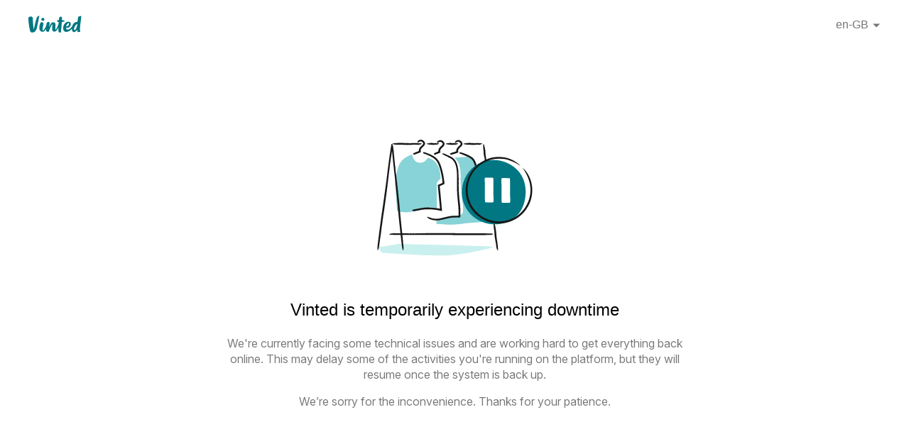

--- FILE ---
content_type: text/html
request_url: http://vinted.dev/
body_size: 255127
content:

<!DOCTYPE html>
<html>
  <head>
    <title>Vinted</title>
    <link
      rel="shortcut icon"
      type="image/x-icon"
      href="[data-uri]"
    />
    <meta name="viewport" content="width=device-width, initial-scale=1.0, maximum-scale=1.0, user-scalable=no" />
    <meta name="robots" content="noindex" />
    <style>
      @font-face {
        font-family: V-Inter;
        src: url('[data-uri]')
          format('woff2');
        font-weight: normal;
        font-display: swap;
      }

      @font-face {
        font-family: V-Inter;
        src: url('[data-uri]')
          format('woff2');
        font-weight: 500;
        font-display: swap;
      }
      body,
      html {
        margin: 0;
        padding: 0;
        font-size: 10px;
        color: #757575;
        font-family: 'V-Inter', sans-serif;
        font-weight: 300;
      }
      * {
        box-sizing: border-box;
      }
      header {
        display: flex;
        flex-direction: row;
        justify-content: space-between;
        align-items: center;
        max-width: 1920px;
        padding: 0 40px;
        margin: 0 auto;
        height: 70px;
      }
      #locale-selector {
        background-color: transparent;
        height: 24px;
        -webkit-appearance: none;
        -moz-appearance: none;
        appearance: none;
        border: none;
        padding: 0 16px 0 8px;
        font-size: 1.6rem;
        color: #757575;
        background-image: url('[data-uri]');
        background-position: right center;
        background-repeat: no-repeat;
        font-weight: 300;
      }
      #locale-selector::-ms-expand {
        display: none;
      }
      .desktop-only {
        display: block;
      }
      .mobile-only {
        display: none;
      }
      @media (max-width: 768px) {
        .desktop-only {
          display: none;
        }
        .mobile-only {
          display: block;
        }
      }
      main {
        min-height: calc(100vh - 70px);
        display: flex;
        align-items: center;
        justify-content: center;
        flex-direction: column;
        padding: 64px 0;
      }
      article {
        max-width: 700px;
        margin: 0 auto;
        padding: 40px 24px 0 24px;
        display: none;
        text-align: center;
      }
      h1 {
        color: #000000;
        font-size: 2.4rem;
        line-height: 3.2rem;
        font-weight: bold;
        margin-bottom: 2rem;
        font-weight: 500;
      }
      h2 {
        color: #000000;
        font-size: 2rem;
        line-height: 2.8rem;
        font-weight: bold;
        font-weight: 500;
      }
      p {
        font-size: 1.6rem;
        line-height: 2.2rem;
        color: #757575;
        font-weight: 300;
      }
      a {
        color: #09b1ba;
      }
      #en-GB {
        display: block;
      }
    </style>
  </head>
  <body>
    <header>
      <svg class="desktop-only" width="75" height="27" viewBox="0 0 75 27" fill="none" xmlns="http://www.w3.org/2000/svg">
        <path d="M14.94.18c-.26 0-.57.22-1.4.94-.3.1-.63.03-1 .6-2.14 3.05-3.8 14.42-5.21 17.7-.29-1.41-.88-10.66-1.11-13.2-.03-.46.03-1.05.03-1.4 0-2.33-.52-3.51-2.86-3.51-1.2 0-2.36.43-2.99 1.2-.3.4-.4.7-.4 1.42 0 4.84 1.16 12.78 2.46 17.95.4 1.62 1.86 1.93 3.23 1.93.65 0 1.3-.08 2.22-.53 3.18-1.55 4.03-5.75 4.85-9.84.15-.74.9-4.3 1.25-6.18A91.7 91.7 0 0 1 15.34.74c.11-.32-.1-.56-.4-.56Zm54.08 11.58c-.43 3.2-2.08 8.69-3.91 8.69-.53 0-.8-.6-.8-1.34 0-2.1 1.43-6.32 4.7-7.35ZM53 15.36c.42-1.87 2.23-4.74 3.85-4.74.3 0 .46.19.42.65a4.5 4.5 0 0 1-4.27 4.1ZM74.5 1.64c0-.56-.35-1.06-1.15-1.06-.65 0-1.4.32-1.88.72-.56-.13-1.32.3-1.41.8-.49 2.27-.7 4.63-.97 6.58a7.98 7.98 0 0 0-6.97 5.02c-.2.48-.43.95-.7 1.4-1.73 2.93-3.88 4.62-6 4.62-1.55 0-2.45-1.09-2.55-2.56.55.13 1.08.2 1.56.2 3.51 0 5.3-3.3 5.3-5.52 0-2.16-1.47-3.26-3.62-3.26-3.94.03-7.22 4.7-7.22 8.96 0 3.02 1.36 5.42 4.46 5.42 2.4 0 5.72-1.31 7.98-4.69-.15 2.4.48 4.75 2.55 4.97 1.16.11 3.26-.61 4.67-3.45.1 2.36.86 3.5 1.47 3.5 1.09 0 1.78-.4 2.63-.43.27-.02.35-.26.35-.47 0-.35-.4-1.64-.4-3.49 0-2.83.56-7.25 1.76-16.27.06-.21.14-.66.14-1ZM20.52 7.4c1.06 0 1.92-.86 1.92-1.8 0-1.23-.38-2.41-1.78-2.41-.96 0-2.62 1.07-2.62 2 0 1.08 1.2 2.2 2.48 2.2Zm28.7-.76a10.1 10.1 0 0 0-1.94-.13c.03-.47-.01-1.37 0-2.16 0-.12.05-.33.05-.6 0-.27-.05-.56-.24-.83.07-.19.11-.35.11-.47 0-.64-.96-.88-1.86-.88-.79 0-1.51.28-1.77 1.12a14.78 14.78 0 0 0-.65 3.69c-.94.05-2.78.06-2.74.64.11 1.49 1.55 1.97 2.6 2-.13 4.09-3.57 10.7-4.63 10.7-.2 0-.29-.32-.29-1 0-1.34.29-3.13.29-5.04a6.7 6.7 0 0 0-.49-2.93c-.46-.82-1.97-1.22-3.16-1.22-.46 0-.83.05-1.13.16-1.97.79-3.63 5.24-4.25 6.23.3-2.7.74-4.8.74-5.9a1.2 1.2 0 0 0-1.17-1.16.93.93 0 0 0-.66.26c-.9.33-2.08 0-2.28 1.26a8.9 8.9 0 0 0-.15 1.2c-.22 3.27-3.51 9.33-5.2 9.33-.42 0-.51-.54-.51-1.22 0-2.28 1.19-7.08 1.21-8.05.07-.14.11-.32.11-.46 0-.92-1.08-1.8-2.18-1.8-.33 0-.56-.07-.81-.07a.93.93 0 0 0-.53.15c-1.23.78-2.3 5.23-2.3 7.96 0 3.02 1.76 5.43 4.57 5.43 2 0 3.7-1.82 5.15-4.34 0 .39-.08 2.28 0 3.35.06.73.82.41 1.76.79.35.3.67.43.95.43.48 0 .84-.42 1.11-1.14 1.1-3.02 3.78-9.79 4.53-9.79.57 0-.01 4.36-.01 6.52 0 1.23.12 2.29.55 2.75a3.5 3.5 0 0 0 2.54 1.23c1.97 0 4.05-2.1 5.75-5.98a36.72 36.72 0 0 0-.12 2.75c0 .96.05 2.04.19 2.81.08.38.12.65.45.89.46.25.88.4 1.11.56.53.26.49.39 1.22.39.25 0 .6-.24.66-.82.64-6.36 1.32-14.22 1.32-14.22.43-.01 1.66-.32 2.8-.45.5-.06 1.07-.35 1.07-.7s-.77-1.02-1.77-1.24Z"  fill="#007782" />
      </svg>
      <svg class="mobile-only" width="18" height="27" viewBox="0 0 18 27" fill="none" xmlns="http://www.w3.org/2000/svg">
        <path d="M15.4 1.07C16.3.25 16.65 0 16.93 0c.34 0 .56.28.45.64-.36 1.21-.95 4.52-1.46 7.45-.39 2.14-1.2 6.21-1.36 7.06-.9 4.67-1.83 9.48-5.32 11.24a4.8 4.8 0 0 1-2.42.61c-1.5 0-3.1-.35-3.54-2.2C1.86 18.87.59 9.81.59 4.28c0-.83.12-1.17.44-1.63C1.71 1.78 3 1.3 4.3 1.3c2.57 0 3.13 1.34 3.13 4 0 .4-.06 1.08-.03 1.62.25 2.9.9 13.46 1.2 15.08 1.56-3.75 3.37-16.75 5.7-20.23.42-.66.77-.57 1.1-.69Z"  fill="#007782" />
      </svg>
      <select id="locale-selector">
        <option value="en-GB">en-GB</option>
<option value="en-US">en-US</option>
<option value="cs-CZ">cs-CZ</option>
<option value="de-DE">de-DE</option>
<option value="es-ES">es-ES</option>
<option value="es-US">es-US</option>
<option value="fr-FR">fr-FR</option>
<option value="hu-HU">hu-HU</option>
<option value="it-IT">it-IT</option>
<option value="lt-LT">lt-LT</option>
<option value="nl-NL">nl-NL</option>
<option value="pl-PL">pl-PL</option>
<option value="pt-PT">pt-PT</option>
<option value="sk-SK">sk-SK</option>
<option value="sv-SE">sv-SE</option>
<option value="ro-RO">ro-RO</option>
<option value="nl-BE">nl-BE</option>
<option value="fr-BE">fr-BE</option>
      </select>
    </header>
    <main>
      <svg width="219" height="164" viewBox="0 0 219 164" fill="none" xmlns="http://www.w3.org/2000/svg">
        <path d="m97.092 163.186 2.797-.099 2.804-.139 2.742-.417 2.773-.239 2.789-.223 2.773-.268 2.702-.492 2.741-.387 2.742-.377 2.701-.477 2.75-.357 2.702-.482 2.67-.561 2.718-.446 2.623-.641 2.67-.536 2.757-.372 2.639-.606 2.639-.605 2.599-.666 2.647-.595 2.623-.626 2.559-.72 2.441-.883 2.102-.993-2.726-.318-2.852-.094-2.852-.169-2.86-.05-2.836-.292-2.86-.075-2.868.03-2.86-.124-2.852-.045-2.852-.193-2.852-.085-2.86-.005-2.852-.184-2.86-.079-2.86.02-2.852-.184-2.86-.104-2.86-.02-2.859-.079-2.86-.095-2.86-.069-2.852-.149-2.876.104-2.852-.223-2.868-.015-2.86-.154-2.868.04-2.852-.194-2.86-.074-2.876.02-2.86-.02-2.867-.114-2.86-.045-2.86-.179-2.876.045-2.852-.179-2.876.035-2.852-.094-2.868-.04-2.86-.08-2.86-.144-2.86-.029-2.852-.199-2.867.109-2.86-.089-2.852-.223-2.852-.03-2.773.516-2.687.645-2.74.551-2.814.393-2.757.516-2.773.471-2.78.477-2.829.303-2.813.377-2.86.055.633 1.688.845 1.722 1.161 1.653 1.225 1.628 1.066 1.678 2.837.139 2.804.249 2.813.188 2.82.184 2.828.094 2.821.194 2.813.198 2.828.12 2.82.203 2.797.303 2.836.035 2.829.109 2.812.193 2.82.159 2.829.134 2.828.134 2.829.105 2.812.258 2.836.015 2.829.193 2.828.159 2.828.094 2.837.055 2.836.055 2.844-.045 2.828.119 2.829.134 2.844-.074 2.836-.01 2.828.025 2.837-.02 2.828-.03Z" fill="#C9F0EE"/>
        <path d="M51.625 6.91c-.11 0-.187-.008-.256.034-.055 0-.117-.021-.173-.014-.103.007-.234.02-.331.027-.16 0-.311 0-.47.007 0 .042.007.09.014.132h-.456c-.02 0-.035-.028-.055-.042l-.139-.048c-.048-.035-.075 0-.09.048-.117.042-.234.097-.359 0-.076-.062-.18-.041-.317.007.103.035.165.062.255.09a21.4 21.4 0 0 1-.421.048c-.055 0-.083-.027-.097-.076a.184.184 0 0 0 .083-.02c.014 0 .02-.035.028-.049-.021 0-.049-.014-.056 0a.286.286 0 0 0-.048.076c-.007.014-.02.02-.028.035-.083.069-.09.069-.165-.014-.063-.062-.083-.007-.118.034-.104-.048-.2-.117-.318-.02-.027.02-.076.02-.11.014-.076-.021-.11.006-.138.075-.014.035-.049.028-.076 0-.014-.013-.042-.04-.049-.034-.145.09-.31.048-.463.076-.096.02-.207 0-.31-.007-.09-.11-.208-.062-.311-.076-.118-.014-.228.007-.311.097-.09.09-.18.041-.277.034-.007 0-.02-.027-.02-.041.027-.083-.028-.062-.049-.042-.076.104-.158.152-.27.07l.056-.021s-.014-.007-.02 0c-.014.007-.028.014-.035.027h-.048a5.19 5.19 0 0 1-.277-.09c-.055-.02-.096 0-.131.056-.014.02-.055.048-.07.041-.082-.048-.158-.014-.234.021-.028.014-.07.02-.083 0-.083-.09-.159-.097-.249 0-.02.02-.083 0-.13 0-.05 0-.111-.02-.153 0-.138.062-.242.041-.331-.09-.028-.034-.076-.041-.09 0-.035.104-.097.104-.18.104-.152 0-.297.007-.442 0-.104 0-.207-.028-.304-.049l-.028-.027-.027.014c-.07.02-.145.048-.215.055-.13.014-.262.034-.386-.07-.063-.054-.152-.068-.228.008a.15.15 0 0 1-.097.041c-.131.007-.263.042-.4 0-.063-.02-.132 0-.201 0h-.249l-1.002-.02c-.214 0-.435 0-.649-.021-.255-.014-.511-.062-.774-.049-.228.014-.462-.013-.69-.027-.153-.007-.298-.021-.415-.16-.09.056-.159.167-.263.07l.028-.02h-.014l-.014.013c-.041.014-.09.035-.13.035-.18-.007-.367-.021-.56-.028-.014 0-.049-.02-.049-.035 0-.096-.055-.09-.103-.076a.367.367 0 0 1-.194 0c-.131-.013-.27 0-.4 0-.125.111-.27.07-.408.076-.11.007-.214.007-.304-.11-.062-.09-.145-.076-.228.014-.062.069-.131.069-.207.069-.228 0-.463-.014-.691-.02-.076 0-.152 0-.214-.063-.042-.035-.083-.028-.125.007-.014.014-.041.02-.062.02-.173.007-.345.028-.511.021a.842.842 0 0 1-.366-.069c-.138-.062-.283-.083-.429.035-.055.048-.138.062-.207.076-.09.02-.104-.145-.18-.118-.069.021-.103.145-.207.09a.191.191 0 0 0-.09-.02c-.041 0-.09.013-.13.02-.056-.041-.111-.028-.174 0-.096.048-.193.07-.297 0a.169.169 0 0 0-.151-.007c-.125.07-.263-.007-.394.049-.021.013-.063 0-.083-.021-.07-.035-.125-.014-.194 0-.172.034-.359.083-.49-.118-.007-.013-.02-.02-.035-.027-.041-.028-.096-.035-.117.014-.07.152-.173.158-.304.13-.055-.013-.118-.013-.18-.013-.09 0-.18.02-.242-.083-.013-.02-.055-.02-.082-.028-.07-.006-.132-.02-.2-.013-.097 0-.187-.014-.277.069-.042.041-.125.02-.187.034-.069-.096-.159-.076-.248-.069-.076 0-.152 0-.214-.055-.076-.062-.18-.048-.229.007-.062.069-.11.048-.18.048-.117 0-.186-.076-.269-.145v-.028.021c-.034.076-.096.097-.165.097-.25 0-.505.02-.753-.02h-.028a.927.927 0 0 0-.276 0 .84.84 0 0 1-.394-.042c-.014 0-.02-.021-.035-.035.049-.027.09-.055.173-.11h-.318c-.041 0-.076.027-.069.083 0 .069-.048.09-.097.076a1.017 1.017 0 0 1-.2-.083.361.361 0 0 0-.207-.076 7.913 7.913 0 0 1-1.21-.145.375.375 0 0 0-.123 0c-.2.027-.38-.035-.56-.104-.2-.083-.4-.166-.601-.242a.248.248 0 0 0-.076-.014l-.47-.062c-.062-.007-.124-.02-.166-.076.035-.014.049-.02.062-.02h.2s-.082-.035-.055-.097c.021 0 .049-.014.07-.014.069 0 .13-.007.2 0 .11.007.041-.145.138-.138l-.104-.104c-.062-.02-.124-.048-.186-.055-.207-.02-.373-.042-.573-.07-.035 0-.07-.02-.111-.034.097-.145.242-.166.38-.18.166-.013.283-.02.449-.027a.292.292 0 0 1 .228.069.337.337 0 0 1 .235-.117c.117 0 .235-.014.345-.042.208-.041.463-.097.664-.138.124-.02.248-.02.373-.028.29-.02.573-.09.87-.11.435-.028.864-.097 1.292-.145l.193-.021c.304-.028.601-.055.878-.083l1.32-.083a.605.605 0 0 0 .11-.014.801.801 0 0 1 .442.021.718.718 0 0 0 .4.014 6.95 6.95 0 0 1 .754-.076c.18-.014.359-.007.539-.007.566 0 1.133-.014 1.706-.02.449-.015.898.013 1.34 0 .4-.015.808 0 1.21.006h.628c.297.007.594.02.898.028.041 0 .097-.007.131.014.118.076.228.11.353.007.013-.014.041 0 .069 0 .062 0 .124.006.18.013.33.014.662.035.987.049h.422l1.188.062 1.257.041c.498.021 1.009.049 1.5.07.628.013 1.243.02 1.858.034l1.347.02h1.927c.567-.013 1.147-.034 1.727-.048.394-.013.788-.02 1.189-.034l.898-.042c.331-.013.656 0 .988-.02.29-.028.58-.028.87-.021.83.028 1.658-.02 2.487.028.49.02.926.034 1.41.055.49.034 1.008.076 1.52.11l.449.035.829.062c.387.028.767.048 1.153.076.304.02.588.035.898.055.284.021.56.083.836.152.049.014.097.049.152.083-.055.104-.166.145-.158.263.006.159-.09.262-.222.331-.069.035-.13.083-.2.11-.352.139-.677.319-1.05.408-.366.09-.712.228-1.092.27-.359.041-.78.097-1.14.138-.117.014-.234.02-.338.035-.338.027-.684.09-1.03.069-.048 0-.103-.021-.145.062.104 0 .194 0 .29-.007.125-.014.166 0 .305.09-.415.02-.822 0-1.23-.042-.228-.027-.463 0-.69-.083a.138.138 0 0 0-.09.014c-.084.042-.16.028-.242 0-.049-.014-.104-.007-.153-.007-.165 0-.324-.007-.49-.013-.097 0-.214-.014-.31-.021-.45-.007-.899-.02-1.341-.028-.07 0-.138 0-.166-.09 0-.02-.048-.041-.069-.041-.076-.007-.152 0-.214.048-.152.11-.318.125-.49.132-.042 0-.097-.021-.118-.056-.07-.138-.159-.124-.27-.076-.034.014-.069.014-.13.028l.206.02c.007 0 .028.021.028.035 0 .014-.014.035-.02.042a.111.111 0 0 1-.063.02c-.325 0-.642.014-.967.021-.014 0-.035-.02-.048-.034.027-.028.055-.049.076-.07.11.021.11.021.255-.034l-.041-.014Zm-17.071.034s.02.027.034.041c0 0 .021-.014.028-.028l-.028-.027-.034.014Zm15.592.069s.035-.021.056-.028c-.014-.014-.021-.041-.035-.034-.014 0-.035.02-.048.034.014.014.027.035.034.028h-.007Zm-3.924.228v.014h.007V7.24h-.007ZM58.526 7.2c.035 0 .076.006.11 0l.457-.035.407-.035.042-.02s.014-.014.014-.021c0-.014-.014-.042-.021-.042h-.249c-.097.007-.2.021-.31.028-.077.007-.153.02-.243.035-.062.013-.145.034-.214.048v.028l.007.013Z" fill="#171717"/>
        <path d="M58.223 7.207s.034-.007.055-.021c.007 0 .021-.028.014-.042 0-.014-.014-.034-.02-.034-.035 0-.07-.007-.105 0-.014 0-.034.034-.034.055 0 .014.027.035.041.042h.049Zm-.256-.034s.015 0 .015-.008c0 0 0-.014-.008-.014 0 0-.014 0-.014.007v.022l.007-.007Zm82.238-.263c-.055 0-.096-.008-.138.034-.034 0-.062-.021-.096-.014l-.18.027c-.09 0-.166 0-.256.007 0 .042 0 .09.007.132h-.248c-.007 0-.021-.028-.028-.042l-.076-.048s-.042 0-.048.048c-.063.042-.125.097-.194 0-.041-.062-.097-.041-.173.007.056.035.09.062.139.09-.083.02-.159.034-.228.048-.028 0-.042-.027-.056-.076a.076.076 0 0 0 .049-.02c.007 0 .007-.035.013-.049-.013 0-.027-.014-.034 0a.245.245 0 0 0-.028.076c0 .014-.014.02-.014.035-.048.069-.048.069-.089-.014-.035-.062-.049-.007-.062.034-.056-.048-.111-.117-.173-.02-.014.02-.042.02-.055.014-.042-.021-.063.006-.076.075-.007.035-.028.028-.042 0-.007-.013-.021-.04-.028-.034-.076.09-.165.048-.248.076-.056.02-.111 0-.166-.007-.048-.11-.111-.062-.173-.076-.062-.014-.124.007-.172.097-.049.09-.097.041-.152.034 0 0-.014-.027-.007-.041.013-.083-.014-.062-.028-.042-.041.104-.083.152-.145.07l.028-.021h-.007c0 .007-.014.014-.021.027h-.028a5.517 5.517 0 0 1-.152-.09c-.034-.02-.055 0-.069.056-.007.02-.027.048-.041.041-.049-.048-.083-.014-.132.021-.013.014-.041.02-.048 0-.048-.09-.083-.097-.131 0-.014.02-.048 0-.069 0-.028 0-.062-.02-.083 0-.076.062-.131.041-.18-.09-.014-.034-.041-.041-.048 0-.021.104-.055.104-.097.104-.083 0-.159.007-.242 0-.055 0-.11-.028-.165-.049l-.014-.027-.014.014c-.042.02-.076.048-.118.055-.069.014-.145.034-.207-.07-.034-.054-.083-.068-.124.008-.014.027-.035.041-.055.041-.069.007-.145.042-.215 0-.034-.02-.069 0-.11 0h-.131c-.18 0-.36-.014-.546-.02-.118 0-.235 0-.352-.021-.139-.014-.277-.062-.422-.049-.124.014-.249-.013-.373-.027-.083-.007-.166-.021-.221-.16-.048.056-.083.167-.138.07l.014-.02h-.007s0 .013-.007.013c-.021.014-.049.035-.069.035-.104 0-.201-.014-.304-.028-.007 0-.028-.02-.028-.035 0-.096-.027-.09-.055-.076-.035.021-.069.014-.104 0-.069-.013-.145 0-.214 0-.069.111-.145.07-.221.076-.062.007-.117.007-.166-.11-.034-.09-.083-.076-.124.014-.035.069-.069.069-.111.069-.124 0-.248-.014-.373-.02-.041 0-.083 0-.117-.063-.021-.035-.042-.028-.069.007a.039.039 0 0 1-.035.02c-.09.007-.186.028-.276.021a.294.294 0 0 1-.2-.069c-.076-.062-.152-.083-.228.035-.028.048-.076.062-.111.076-.048.02-.055-.145-.097-.118-.034.021-.055.145-.11.09a.076.076 0 0 0-.049-.02c-.02 0-.048.013-.069.02-.027-.041-.062-.028-.09 0-.055.048-.103.07-.158 0-.021-.028-.063-.028-.083-.007-.069.07-.145-.007-.214.049-.014.013-.035 0-.049-.021-.034-.035-.069-.014-.103 0-.097.034-.194.083-.263-.118 0-.013-.014-.02-.021-.027-.02-.028-.055-.035-.062.014-.034.152-.097.158-.166.13-.034-.013-.062-.013-.096-.013-.049 0-.097.02-.132-.083 0-.02-.027-.02-.048-.028-.035-.006-.076-.02-.111-.013-.048 0-.103-.014-.152.069-.02.041-.069.02-.103.034-.035-.096-.083-.076-.131-.069-.042 0-.083 0-.118-.055-.041-.062-.097-.048-.124.007-.035.069-.062.048-.097.048-.062 0-.104-.076-.145-.145v-.028.021c-.021.076-.048.097-.09.097-.145 0-.269.02-.435-.02a.924.924 0 0 0-.276 0 .84.84 0 0 1-.394-.042c-.014 0-.021-.021-.035-.035.049-.027.09-.055.173-.11h-.318c-.041 0-.076.027-.069.083 0 .069-.048.09-.097.076a1.014 1.014 0 0 1-.2-.083.36.36 0 0 0-.207-.076 7.897 7.897 0 0 1-1.209-.145.38.38 0 0 0-.125 0c-.2.027-.38-.035-.559-.104-.201-.083-.401-.166-.601-.242a.254.254 0 0 0-.076-.014l-.47-.062c-.062-.007-.124-.02-.166-.076.035-.014.049-.02.062-.02h.201s-.083-.035-.056-.097c.021 0 .049-.014.07-.014.069 0 .131-.007.2 0 .11.007.041-.145.138-.138l-.104-.104c-.062-.02-.124-.048-.186-.055-.214-.028-.373-.042-.573-.07-.035 0-.07-.02-.111-.034.097-.145.242-.166.38-.18.18-.013.269-.02.449-.027a.292.292 0 0 1 .228.069.336.336 0 0 1 .235-.117c.117 0 .235-.014.345-.042.208-.041.47-.097.663-.138.125-.02.249-.02.374-.028.29-.02.573-.09.87-.11.435-.028.864-.097 1.292-.145.242-.021.276-.042.38-.056.104-.013.193-.027.283-.048.256-.028.477-.055.719-.083.02 0 .041-.007.062-.014a.253.253 0 0 1 .242.021c.069.048.145.042.214.014.138-.042.276-.062.407-.076.097-.014.194-.007.291-.007.31 0 .614 0 .925-.02.242-.015.484.013.726 0 .221-.015.435 0 .656.006h.338c.159.007.325.014.484.028.021 0 .055-.007.069.014.062.076.124.11.194.007.006-.014.02 0 .034 0a.41.41 0 0 1 .097.013c.179.014.359.035.532.049h.228c.207.02.435.041.642.062l.677.041c.27.021.56.049.816.07.345.013.67.02 1.008.034l.732.02h.45c.2 0 .393.008.594 0 .304-.013.621-.034.932-.048.214-.013.422-.02.643-.034l.483-.042c.18-.013.36 0 .532-.02a2.18 2.18 0 0 1 .477-.021c.449.028.898-.02 1.347.028.256.027.511.027.767.055.276.027.553.076.822.11l.159.021.083.014.166.014c.221.014.449.034.663.048.394.028.774.048 1.154.076.304.02.573.035.898.055.283.021.559.083.836.152.048.014.096.049.152.083-.056.104-.166.145-.159.263 0 .159-.09.262-.221.331-.069.035-.132.083-.201.11-.352.139-.677.319-1.05.408-.366.09-.711.228-1.091.27-.228.028-.498.062-.76.097-.131.013-.263.034-.38.048-.069.014-.131.028-.187.035-.186.027-.373.09-.559.069-.028 0-.056-.021-.083.062.055 0 .103 0 .159-.007.069-.014.09 0 .166.09-.222.02-.45 0-.671-.042-.124-.027-.248 0-.373-.083-.013-.007-.034 0-.048.014-.041.042-.083.028-.131 0-.028-.014-.056-.007-.083-.007-.09 0-.173-.007-.27-.014-.048 0-.117-.013-.172-.02-.242-.007-.484-.021-.726-.028-.034 0-.076 0-.09-.09 0-.02-.027-.041-.041-.041a.109.109 0 0 0-.117.048c-.083.11-.173.125-.263.131a.07.07 0 0 1-.062-.055c-.035-.138-.09-.124-.145-.076-.014.014-.035.014-.069.028.048.007.083.014.11.02 0 0 .014.021.014.035 0 .014 0 .035-.014.042a.037.037 0 0 1-.034.02c-.173 0-.353.014-.525.021-.007 0-.014-.02-.028-.035.014-.027.028-.048.041-.069.063.021.063.021.139-.034l.013-.02Zm-9.257.034.021.041.014-.028-.014-.027-.021.014Zm8.456.069.028-.028c0-.014-.014-.041-.021-.034-.007 0-.014.02-.028.034.007.014.014.035.021.028Zm4.539.187s.042.006.062 0l.221-.035c.145-.014.291-.02.436-.035.013 0 .027-.014.041-.02 0 0 .014-.014.014-.021 0-.014-.014-.042-.021-.042h-.249a1.31 1.31 0 0 0-.386.063c-.042.013-.076.034-.118.048v.041Z" fill="#171717"/>
        <path d="M143.785 7.208s.021-.007.028-.021c0 0 .007-.028.007-.042 0-.014-.007-.035-.014-.035-.021 0-.042-.007-.056 0-.007 0-.021.035-.021.056 0 .014.014.035.021.042h.035Zm-.146-.035s.007 0 .007-.008v-.014l-.007.007v.022-.007Zm-91.406 124.98c.449 0 .766.007 1.063-.034.242 0 .49.02.733.013.463-.006.932-.02 1.395-.027.65 0 1.299 0 1.976-.007-.02-.042-.035-.09-.055-.131h1.907c.075 0 .158.027.234.041l.574.048h-.014c.207.035.31 0 .366-.048h.028c.504-.041.974-.097 1.499 0 .31.062.753.042 1.326-.007-.435-.034-.704-.062-1.057-.09.65-.02 1.202-.034 1.755-.048.221 0 .345.028.415.076-.118 0-.242.007-.353.021-.055 0-.076.034-.11.048.083 0 .193.014.241 0 .09-.021.139-.048.208-.076.041-.014.09-.021.131-.034.36-.07.366-.07.698.013.255.063.36.007.49-.034h-.007c.429.048.843.117 1.313.021.104-.021.31-.021.45-.014.303.02.455-.007.593-.076.062-.035.2-.028.311 0a.844.844 0 0 0 .207.034c.608-.09 1.285-.048 1.928-.076.414-.02.857 0 1.292.007.366.111.856.062 1.305.076.498.014.947-.007 1.313-.097.373-.089.76-.041 1.147-.034.034 0 .09.028.076.041-.104.083.124.063.207.042a2.19 2.19 0 0 1 1.126-.069l-.235.02s.056.007.076 0a1.29 1.29 0 0 0 .16-.027h.193c.38.027.76.062 1.146.09.242.02.415 0 .56-.056.055-.02.235-.048.297-.041.352.048.663.014.988-.021.11-.014.297-.021.352 0 .353.09.657.097 1.03 0 .096-.021.352 0 .539 0 .214 0 .456.021.635 0 .567-.062 1.016-.041 1.396.09.103.035.324.041.386 0 .139-.104.415-.104.74-.104h1.865c.428 0 .857.028 1.285.042l.118.027.103-.013h.02c.298-.021.602-.049.899-.056.553-.013 1.098-.034 1.61.069.269.056.628.07.953-.006.104-.028.276-.042.415-.042.552-.007 1.105-.041 1.671 0 .256.021.553 0 .836 0h1.03l4.193.021c.905 0 1.803.014 2.715.021 1.078.013 2.149.062 3.24.048.96-.014 1.935.014 2.895.028.629.006 1.25.02 1.727.158.366-.055.656-.165 1.092-.069l-.118.021h.062c.021 0 .035-.007.056-.014.179-.014.366-.034.545-.034.774.007 1.555.02 2.328.027.07 0 .201.021.201.035-.014.097.228.09.442.076.283-.021.539-.014.822 0 .553.014 1.112 0 1.672 0 .518-.111 1.133-.069 1.713-.076.47-.007.898-.007 1.258.11.269.09.621.076.96-.013.262-.069.553-.069.863-.069l2.895.02c.311 0 .622 0 .891.062.18.035.339.028.505-.006.069-.014.172-.021.255-.021.712-.007 1.43-.028 2.142-.021.511 0 1.029.014 1.54.069.567.062 1.196.083 1.783-.034.235-.049.573-.063.877-.076.38-.021.429.145.739.117.291-.021.443-.145.864-.09.111.014.242.021.366.021.18 0 .366-.014.546-.021.235.042.47.028.711 0 .415-.048.809-.069 1.244 0 .159.028.456.028.622.007.532-.069 1.112.007 1.644-.048.097-.014.249 0 .359.021.277.034.525.013.809 0 .732-.035 1.492-.083 2.044.117.035.014.097.021.152.028.18.027.415.034.505-.014.276-.152.725-.159 1.257-.131.242.013.498.013.746.013.366 0 .746-.02 1.002.083.048.021.228.021.345.028.277.007.56.021.836.014.387 0 .788.014 1.147-.069.166-.042.525-.021.795-.035.276.097.663.076 1.036.069.318 0 .622 0 .891.055.325.063.746.049.953-.006.263-.07.477-.049.747-.049.483 0 .794.076 1.126.145l.02.028-.027-.021c.152-.076.4-.097.704-.097h2.847l.2.014h.097l.027.007c.09.014.187.014.277 0a.83.83 0 0 1 .394.042c.013 0 .02.02.034.034a2.94 2.94 0 0 0-.173.111h.318c.042 0 .076-.028.069-.083 0-.069.049-.09.097-.076.069.021.138.048.2.083a.366.366 0 0 0 .208.076c.407.02.808.062 1.209.145a.369.369 0 0 0 .124 0c.2-.028.38.034.559.103l.602.242s.048.014.076.014l.469.062c.062.007.125.021.166.076-.034.014-.048.021-.062.021h-.2l-.021-.007.021.014s.082.034.055.097c-.021 0-.049.013-.069.013-.069 0-.131.007-.201 0-.11-.007-.041.145-.138.139l.104.103c.062.021.124.049.186.055.194.021.38.042.574.07.034 0 .069.02.11.034-.096.145-.241.166-.38.18-.152.007-.297.02-.449.027a.295.295 0 0 1-.228-.069.337.337 0 0 1-.235.118c-.117 0-.234.013-.345.041-.221.048-.442.09-.663.138-.125.021-.249.021-.373.028-.29.021-.574.09-.871.11-.435.028-.863.097-1.292.146.049.02-1.008.041-1.671.055-.733.014-1.465.027-2.197.048l-5.52.083c-.152 0-.304.014-.463.014a13.78 13.78 0 0 1-1.852-.021 12.305 12.305 0 0 0-1.665-.014c-1.043.042-2.107.063-3.157.076-.753 0-1.499 0-2.245.007-2.377 0-4.753.014-7.13.021h-5.616c-1.686 0-3.372 0-5.057-.007h-2.625l-3.752-.028c-.186 0-.407.007-.552-.013-.491-.076-.961-.111-1.465-.007-.055.014-.18 0-.276 0-.249 0-.498-.007-.746-.014l-4.118-.048h-1.775l-4.961-.063-5.243-.041c-2.094-.021-4.187-.048-6.273-.069-2.598-.014-5.188-.021-7.78-.035l-5.623-.02h-8.055c-2.404.013-4.808.034-7.22.048-1.65.014-3.308.021-4.96.034l-3.744.042c-1.375.014-2.757 0-4.124.021a130.63 130.63 0 0 1-3.648.02c-3.468-.027-6.936.021-10.411-.027-1.976-.021-3.931-.042-5.907-.056-2.114-.034-4.235-.076-6.356-.11l-1.236-.021-.622-.014-.173-.013-.663-.049-1.154-.076-.898-.055a4.974 4.974 0 0 1-.836-.152c-.048-.014-.097-.048-.152-.083.055-.104.166-.145.159-.262-.007-.159.09-.263.221-.332.07-.035.131-.083.2-.111.353-.138.677-.317 1.05-.407.367-.09.712-.228 1.092-.27.249-.034.504-.062.76-.096l.38-.049c.477-.014.946-.02 1.41-.034 1.43-.028 2.853-.09 4.296-.069.194 0 .436.02.622-.063-.435 0-.822 0-1.216.007-.511.014-.684 0-1.257-.089 1.727-.021 3.447 0 5.154.041.96.028 1.94 0 2.887.083.104.007.256 0 .36-.014a4.927 4.927 0 0 1 1.008 0c.207.014.429.007.643.007l2.058.014c.436 0 .878.014 1.313.021l5.617.027c.283 0 .566 0 .69.09.028.021.194.041.305.041.317.007.621 0 .905-.048.621-.11 1.333-.124 2.038-.131.165 0 .414.021.483.055.29.138.677.124 1.126.076.132-.014.284-.014.546-.028a66.188 66.188 0 0 1-.863-.02c-.042 0-.104-.021-.104-.035 0-.014.048-.034.09-.041.083-.014.172-.021.262-.021l4.035-.021c.062 0 .131.021.214.035l-.311.069a8.083 8.083 0 0 0-1.07.034l-.021.021Zm71.392-.034c-.048-.014-.083-.028-.145-.042a.662.662 0 0 0-.118.028l.104.027.159-.013Zm-65.196-.069c-.076 0-.145.02-.22.027.048.014.103.042.144.035.07 0 .132-.021.208-.035-.063-.014-.104-.034-.132-.027Zm16.415-.228.014-.014h-.062l.041.014h.007Zm-51.475.048h-.456l-1.72.027h-.2l-.056.007h-.118l-.228.028c-.013 0-.027.014-.041.021 0 0-.014.013-.014.02 0 .014.014.042.02.042h.25l.159-.014h.048l.152-.007h.297c.338-.021.67-.028 1.015-.041.297-.014.601-.035.898-.049v-.027l-.006-.007Z" fill="#171717"/>
        <path d="M24.64 131.856a1.38 1.38 0 0 0-.228.021c-.041 0-.069.027-.062.041.007.014.062.035.104.035.145 0 .297.007.442 0 .062 0 .145-.035.152-.056 0-.013-.11-.034-.18-.041h-.228Zm1.065.042s-.063 0-.063.007c0 0 .014.014.035.014.02 0 .049 0 .07-.007l-.035-.021-.007.007Zm-8.436-89.977c-.07.463-.118.788-.11 1.099-.042.248-.09.497-.118.753-.056.476-.11.96-.16 1.43-.089.67-.172 1.333-.262 2.024.049-.014.09-.028.139-.034l-.256 1.955c-.014.082-.049.158-.07.234l-.13.574v-.014c-.063.207-.042.318 0 .38v.028c-.028.518-.042 1.008-.215 1.533-.103.311-.145.767-.172 1.361.096-.442.159-.711.235-1.07-.07.67-.132 1.236-.187 1.803-.02.228-.076.345-.138.414.007-.124.027-.248.027-.366 0-.055-.02-.083-.034-.117-.014.082-.035.193-.035.248 0 .097.028.152.049.221 0 .049.014.097.014.139.02.373.02.386-.111.718-.097.249-.055.366-.034.504-.104.429-.229.836-.2 1.34 0 .111-.022.325-.05.463-.061.311-.055.47 0 .615.021.07 0 .208-.048.318a1.12 1.12 0 0 0-.062.207c0 .636-.131 1.327-.186 1.983-.035.428-.125.884-.187 1.32-.159.359-.18.87-.255 1.326-.083.511-.118.967-.083 1.354.034.394-.063.78-.125 1.181 0 .035-.041.09-.048.076-.07-.117-.083.118-.07.208.056.345.063.697-.082 1.16l.014-.242s-.014.056-.014.077v.165l-.028.194c-.082.38-.165.767-.241 1.16-.056.25-.063.422-.021.58.014.056.014.243 0 .312-.097.352-.104.677-.118 1.015 0 .11-.02.304-.041.366a2.168 2.168 0 0 0-.145 1.057c.007.104-.049.366-.076.553-.028.221-.083.463-.09.65-.014.593-.097 1.043-.283 1.416-.049.103-.083.324-.049.393.083.152.049.436 0 .774l-.248 1.907c-.062.442-.145.87-.221 1.306l-.042.117v.131c-.027.311-.041.622-.076.933-.062.566-.117 1.133-.29 1.644-.09.27-.152.636-.124.974.014.11 0 .29-.014.436-.07.573-.11 1.14-.235 1.713-.055.262-.083.566-.117.85l-.139 1.05-.6 4.297c-.132.925-.263 1.851-.387 2.777-.166 1.105-.36 2.197-.491 3.316-.117.988-.276 1.976-.421 2.964-.09.642-.187 1.285-.394 1.748 0 .38.076.697-.083 1.126v-.125s-.007.049-.007.069c0 .021 0 .042.007.063-.014.186-.014.38-.042.559-.117.795-.228 1.589-.345 2.384-.014.076-.048.2-.062.2-.097-.028-.125.221-.138.449a8.8 8.8 0 0 1-.11.843c-.09.566-.16 1.14-.236 1.713.042.546-.09 1.175-.159 1.769-.055.483-.11.919-.276 1.278-.124.262-.159.622-.117.981.034.276 0 .573-.049.891l-.414 2.964c-.042.325-.09.642-.18.905-.062.179-.076.345-.062.518 0 .069 0 .18-.014.269-.09.733-.166 1.472-.27 2.197-.075.525-.151 1.05-.283 1.569-.138.573-.248 1.215-.214 1.83.014.249-.02.594-.041.905-.028.394-.2.422-.221.739-.021.298.083.47-.028.899a2.94 2.94 0 0 0-.069.373c-.02.179-.035.373-.055.566a2.26 2.26 0 0 0-.097.719c0 .428-.041.842-.166 1.278-.048.159-.09.463-.097.635 0 .553-.158 1.14-.172 1.686 0 .097-.042.256-.07.359-.075.277-.09.539-.11.829-.062.753-.124 1.541-.394 2.08-.02.034-.034.096-.048.152-.048.179-.097.414-.055.518.11.304.062.76-.042 1.306-.048.241-.083.504-.117.759-.049.38-.083.767-.221 1.016-.028.048-.056.228-.076.352-.049.284-.097.574-.132.857-.048.401-.124.808-.09 1.188.014.18-.048.539-.075.815-.132.27-.166.671-.214 1.051-.042.324-.09.642-.18.911-.104.325-.152.76-.124.975.034.276-.021.49-.056.773-.062.498-.186.802-.304 1.14l-.027.014.027-.028c.056.166.042.422 0 .74l-.22 1.665c-.042.276-.077.552-.118.829l-.062.414-.035.207-.014.104v.028a.726.726 0 0 0-.041.269c0 .138-.042.263-.09.387 0 .014-.02.021-.035.034-.02-.048-.048-.096-.09-.186-.013.138-.034.228-.034.318 0 .041.02.076.076.083.07 0 .083.055.062.11a.648.648 0 0 1-.11.187.404.404 0 0 0-.104.193 8.669 8.669 0 0 1-.304 1.181.395.395 0 0 0-.02.125c0 .2-.084.373-.18.539l-.325.566-.028.069-.124.456c-.014.056-.034.118-.097.159 0-.034-.013-.048-.013-.069l.02-.2s-.048.076-.103.041c0-.021-.007-.048-.007-.069 0-.069.014-.131.027-.2.021-.104-.138-.056-.124-.159l-.11.09c-.028.055-.063.117-.083.179-.049.187-.097.373-.139.56-.006.034-.027.069-.048.11-.131-.117-.138-.255-.131-.4.007-.152.02-.297.027-.449 0-.09.035-.159.097-.221a.324.324 0 0 1-.083-.249c.007-.118.014-.235.007-.352-.014-.222-.034-.456-.048-.678 0-.124.014-.248.02-.373.014-.29-.013-.58 0-.877.028-.435.014-.87.028-1.299v-.179l.014-.118.028-.283.124-1.126c.083-.753.173-1.506.256-2.259.228-1.893.449-3.779.677-5.672.013-.159.034-.311.048-.477a14.38 14.38 0 0 1 .276-1.893c.118-.552.187-1.119.242-1.706.104-1.078.228-2.162.352-3.247.097-.774.2-1.534.298-2.301l.953-7.309c.256-1.92.511-3.834.774-5.755l.704-5.188.36-2.694.538-3.841c.028-.194.049-.415.09-.567.138-.497.242-.974.207-1.506 0-.055.028-.186.042-.283.041-.256.076-.511.117-.767l.608-4.214.249-1.817c.249-1.693.497-3.385.74-5.07.255-1.79.504-3.58.76-5.369.31-2.142.62-4.283.925-6.418l1.098-7.972.795-5.762.47-3.558.635-4.705c.311-2.466.629-4.932.94-7.398l.642-5.092.47-3.841c.18-1.41.38-2.826.539-4.228.138-1.25.304-2.494.477-3.745.497-3.55.925-7.115 1.45-10.666.29-2.018.574-4.021.864-6.045.325-2.163.656-4.332.98-6.501l.194-1.264.097-.636.035-.166.138-.65.228-1.132.172-.884c.063-.277.152-.546.263-.809.02-.048.062-.09.097-.138.09.07.124.187.242.193.158.014.248.125.297.27.027.069.062.138.082.207.09.366.222.719.27 1.099.041.373.131.739.124 1.119v1.147c-.055.483-.11.974-.159 1.45-.165 1.472-.304 2.937-.525 4.415-.027.2-.083.449-.02.642.062-.449.117-.842.158-1.243.056-.525.097-.705.263-1.278a129.27 129.27 0 0 1-.746 5.271c-.159.981-.27 1.99-.477 2.943-.02.11-.034.256-.041.373-.007.352-.07.684-.138 1.036-.042.208-.07.436-.097.657l-.297 2.107c-.07.442-.131.898-.2 1.34l-.795 5.755c-.041.29-.076.58-.187.698-.027.027-.069.193-.082.303a4.39 4.39 0 0 0-.076.933c.02.65-.063 1.382-.152 2.107-.021.166-.076.422-.125.49-.18.277-.214.678-.228 1.14 0 .139-.02.29-.048.56.062-.38.097-.628.138-.877.007-.042.035-.104.048-.104.014 0 .028.056.028.097 0 .083 0 .18-.014.276l-.532 4.139c-.007.069-.041.13-.062.214-.014-.132-.02-.228-.027-.325a8.75 8.75 0 0 0 .11-1.099l.02.014Zm-9.727 73.175c.02-.048.041-.083.055-.138 0-.014 0-.083-.007-.124l-.042.103v.166l-.006-.007Zm8.98-66.812v-.228c-.02.048-.048.097-.055.145-.007.07 0 .138 0 .221.021-.062.049-.103.049-.131l.007-.007Zm-2.017 16.85.014.02v-.062l-.014.042Zm6.992-52.754.069-.47.2-1.768.02-.207V9.88l.008-.118.013-.228s-.006-.034-.013-.048c0 0-.014-.014-.021-.014-.014 0-.042 0-.042.014-.013.083-.02.166-.027.249v.159l-.014.048-.014.152-.034.31c-.035.346-.07.692-.11 1.044-.029.304-.05.622-.077.933h.042Z" fill="#171717"/>
        <path d="M21.331 13.68c0-.063.014-.16.007-.236 0-.041-.02-.076-.028-.069-.014 0-.041.056-.048.097a5.345 5.345 0 0 0-.062.45c0 .068.014.151.034.158.014 0 .049-.11.062-.18.014-.048.021-.124.035-.22Zm-.179 1.092v-.07s-.014.014-.021.028v.07l.02-.035v.007Zm87.053-7.863s-.048-.007-.069.034c-.014 0-.034-.02-.048-.014-.028 0-.062.021-.09.028-.042 0-.083 0-.124.007v.131h-.125s-.007-.027-.014-.041l-.034-.049s-.021 0-.021.049c-.034.041-.062.097-.097 0-.02-.062-.048-.042-.083.007.028.034.042.062.07.09a1.38 1.38 0 0 1-.111.048c-.014 0-.021-.028-.028-.076.007 0 .014-.007.021-.02 0 0 0-.035.007-.05 0 0-.014-.013-.014 0a.34.34 0 0 1-.014.077c0 .014 0 .02-.006.034-.021.07-.021.07-.042-.013-.014-.063-.021-.007-.028.034-.027-.048-.055-.117-.082-.02 0 .02-.021.02-.028.013-.021-.02-.028.007-.035.076 0 .035-.013.028-.02 0 0-.014-.014-.041-.014-.034-.042.09-.083.048-.125.076-.027.02-.055 0-.082-.007-.021-.11-.056-.062-.083-.076-.035-.014-.063.007-.083.096-.021.09-.049.042-.076.035v-.041c0-.083-.007-.063-.014-.042-.021.104-.042.152-.069.07l.014-.022s0 .014-.007.021h-.014c-.021-.027-.048-.055-.076-.09-.014-.02-.028 0-.035.056 0 .02-.013.048-.02.041-.021-.048-.042-.014-.063.02-.006.015-.02.022-.02 0-.021-.089-.042-.096-.062 0 0 .022-.021 0-.035 0-.014 0-.028-.02-.041 0-.035.063-.063.042-.09-.089 0-.035-.021-.041-.028 0-.007.104-.027.104-.048.104-.042 0-.076.007-.118 0-.027 0-.055-.028-.083-.049v-.027l-.013.013s-.042.049-.056.056c-.034.014-.069.034-.103-.07-.014-.055-.042-.068-.062.008 0 .027-.021.041-.028.041-.035.007-.069.041-.104 0-.014-.02-.034 0-.055 0h-.062a3.573 3.573 0 0 1-.27-.028c-.055 0-.117 0-.172-.02-.069-.014-.138-.063-.208-.049-.062.014-.124-.014-.186-.027-.042-.007-.083-.021-.111-.16-.02.056-.041.167-.069.07v-.02.013c-.014.014-.02.034-.034.034a.523.523 0 0 1-.145-.027s-.014-.02-.014-.035c0-.096-.014-.09-.028-.076-.02.021-.034.014-.055 0-.035-.014-.069 0-.104 0-.034.11-.069.07-.11.076-.028.007-.055.007-.083-.11-.014-.09-.042-.076-.062.014-.014.069-.035.069-.056.069-.062 0-.124-.014-.186-.021-.021 0-.042 0-.055-.062-.014-.035-.021-.028-.035.007 0 .013-.014.02-.014.02-.048.007-.09.028-.138.021-.034 0-.062-.014-.097-.069-.034-.062-.076-.083-.11.035-.014.048-.035.062-.055.076-.021.02-.028-.146-.049-.118-.02.02-.027.145-.055.09-.007-.014-.014-.02-.021-.02-.014 0-.02.013-.034.02-.014-.042-.028-.028-.049 0-.027.048-.048.069-.076 0-.007-.028-.027-.028-.041-.007-.035.07-.069-.007-.104.048 0 .014-.014 0-.02-.02-.021-.035-.035-.014-.049 0-.048.034-.097.083-.131-.118 0-.014 0-.02-.007-.027-.014-.028-.028-.035-.035.013-.02.152-.048.16-.082.132-.014-.014-.035-.014-.049-.014-.021 0-.048.02-.062-.083 0-.02-.014-.02-.021-.028-.02-.007-.034-.02-.055-.014-.028 0-.048-.013-.076.07-.014.041-.034.02-.048.034-.021-.097-.042-.076-.069-.069-.021 0-.042 0-.056-.055-.02-.062-.048-.049-.062.007-.014.069-.027.048-.048.048-.028 0-.049-.076-.069-.145V6.79v.021c-.007.076-.028.097-.042.097-.076 0-.117.02-.228-.021a.925.925 0 0 0-.276 0 .84.84 0 0 1-.394-.041c-.014 0-.021-.021-.034-.035a3.48 3.48 0 0 0 .172-.11h-.317c-.042 0-.076.027-.07.082 0 .07-.048.09-.096.076a1.049 1.049 0 0 1-.201-.083.36.36 0 0 0-.207-.076 7.91 7.91 0 0 1-1.209-.145.376.376 0 0 0-.124 0c-.2.028-.38-.034-.56-.103-.2-.083-.4-.166-.6-.242a.249.249 0 0 0-.077-.014l-.47-.062c-.062-.007-.124-.02-.165-.076.034-.014.048-.02.062-.02h.2s-.083-.035-.055-.097c.02 0 .048-.014.069-.014.069 0 .131-.007.2 0 .11.007.042-.145.138-.138l-.103-.104c-.062-.02-.124-.048-.187-.055-.214-.028-.373-.042-.573-.07-.035 0-.07-.02-.11-.034.096-.145.241-.166.38-.18.193-.013.255-.013.448-.027a.293.293 0 0 1 .228.069.336.336 0 0 1 .235-.118c.118 0 .235-.013.346-.041l.663-.138c.124-.02.249-.02.373-.028.29-.02.573-.09.87-.11.436-.028.864-.097 1.292-.145.263-.021.221-.042.284-.056.048-.014.096-.034.138-.048.117-.035.235-.055.352-.083a.053.053 0 0 0 .028-.014c.041-.034.076-.027.117.02.035.05.069.042.104.015a.595.595 0 0 1 .2-.076c.048-.014.097-.007.145-.007.152 0 .304 0 .456-.02.118-.015.235.013.359 0 .111-.015.215 0 .325.006h.166c.076.007.159.014.235.028.014 0 .027-.007.034.013.035.076.062.111.097.007 0-.013.014 0 .021 0 .014 0 .034.014.048.014.09.014.18.035.263.049h.11c.104.02.221.041.318.062l.332.041c.131.02.262.055.4.07.166.02.332.027.498.034l.359.02h.221c.097 0 .193.007.29 0 .152-.006.304-.034.456-.048.104-.014.207-.02.318-.034.076-.014.166-.028.235-.042.09-.014.173 0 .262-.02a.536.536 0 0 1 .235-.021c.221.027.442-.021.663.027.125.028.249.028.373.056.139.027.27.076.401.11l.076.02.042.015.165.014c.221.013.449.034.664.048.4.028.773.048 1.153.076.304.02.56.034.898.055.284.02.56.083.836.152.049.014.097.048.152.083-.055.104-.165.145-.159.263.007.158-.089.262-.221.331-.069.035-.131.083-.2.11-.352.139-.677.319-1.05.408-.366.09-.712.228-1.092.27l-.759.096c-.132.014-.263.035-.38.049-.035.014-.063.027-.09.034-.09.028-.18.09-.277.07-.013 0-.027-.021-.041.062.028 0 .055 0 .076-.007.034-.014.041 0 .083.09a.584.584 0 0 1-.325-.042c-.062-.028-.124 0-.186-.083 0-.007-.014 0-.021.014-.021.041-.042.028-.062 0-.014-.014-.028-.007-.042-.007-.041 0-.083-.007-.131-.014-.028 0-.055-.014-.083-.02-.117-.007-.235-.021-.359-.028-.021 0-.035 0-.042-.09 0-.02-.013-.041-.02-.041-.021-.007-.042 0-.056.048-.041.11-.083.124-.131.131-.014 0-.027-.02-.027-.055-.021-.138-.042-.124-.07-.076-.006.014-.02.014-.034.028a.466.466 0 0 1 .055.02v.077c0 .014-.014.021-.014.021l-.255.02s-.007-.02-.014-.034c.007-.027.014-.048.021-.069.027.02.027.02.069-.034l-.035-.007Zm-4.532.034s0 .028.007.042c0 0 0-.014.007-.028V6.93l-.014.014Zm4.138.07s.007-.021.014-.028c0-.014-.007-.035-.007-.035l-.014.035c0 .014.007.027.007.027Z" fill="#171717"/>
        <path d="M110.036 7.199s.021.007.028 0l.11-.035c.076-.013.283-.02.421-.034.014 0 .028-.014.042-.021 0 0 .014-.014.014-.02 0-.014-.014-.042-.021-.042h-.249c-.11 0-.235.02-.228.028a.303.303 0 0 0-.062.034c-.021.014-.041.035-.055.048V7.2Zm-.076.008s.007-.007.014-.02v-.078c-.007 0-.021-.007-.028 0 0 0-.007.035-.007.056 0 .014.007.035.014.042h.014-.007Zm-28.525-.298s-.049-.007-.07.034c-.013 0-.034-.02-.047-.014-.028 0-.063.021-.09.028-.042 0-.083 0-.125.007v.131h-.124s-.007-.027-.014-.041l-.034-.049s-.021 0-.021.049c-.035.041-.062.097-.097 0-.02-.062-.048-.042-.083.007.028.034.042.062.07.09-.042.02-.077.034-.111.048-.014 0-.02-.028-.028-.076.007 0 .014-.007.02-.02 0 0 0-.035.008-.05 0 0-.014-.013-.014 0a.34.34 0 0 1-.014.077c0 .014 0 .02-.007.034-.02.07-.02.07-.041-.013-.014-.063-.02-.007-.028.034-.027-.048-.055-.117-.083-.02 0 .02-.02.02-.027.013-.021-.02-.028.007-.035.076 0 .035-.014.028-.02 0 0-.014-.014-.041-.014-.034-.042.09-.083.048-.125.076-.028.02-.055 0-.083-.007-.02-.11-.055-.062-.083-.076-.034-.014-.062.007-.082.096-.021.09-.049.042-.076.035v-.041c0-.083-.007-.063-.014-.042-.021.104-.042.152-.07.07l.014-.022s0 .014-.007.021h-.013c-.021-.027-.049-.055-.076-.09-.014-.02-.028 0-.035.056 0 .02-.014.048-.02.041-.021-.048-.042-.014-.063.02-.007.015-.02.022-.02 0-.021-.089-.042-.096-.063 0 0 .022-.02 0-.034 0-.014 0-.028-.02-.042 0-.034.063-.062.042-.09-.089 0-.035-.02-.041-.027 0-.007.104-.028.104-.049.104-.04 0-.076.007-.117 0-.027 0-.055-.028-.083-.049v-.027l-.014.013s-.034.049-.055.056c-.034.014-.069.034-.103-.07-.014-.055-.042-.068-.063.008 0 .027-.02.041-.027.041-.035.007-.07.041-.104 0-.014-.02-.034 0-.055 0h-.062a3.558 3.558 0 0 1-.27-.028c-.055 0-.117 0-.173-.02-.069-.014-.138-.063-.207-.049-.062.014-.124-.014-.186-.027-.042-.007-.083-.021-.11-.16-.022.056-.042.167-.07.07v-.02.013c-.014.014-.02.034-.034.034a.536.536 0 0 1-.146-.027s-.013-.02-.013-.035c0-.096-.014-.09-.028-.076-.02.021-.035.014-.055 0-.035-.014-.07 0-.104 0-.035.11-.069.07-.11.076-.028.007-.056.007-.083-.11-.014-.09-.042-.076-.063.014-.013.069-.034.069-.055.069-.062 0-.124-.014-.186-.021-.021 0-.042 0-.056-.062-.013-.035-.02-.028-.034.007 0 .013-.014.02-.014.02-.048.007-.09.028-.138.021-.035 0-.062-.014-.097-.069-.034-.062-.076-.083-.11.035a.114.114 0 0 1-.056.076c-.02.02-.027-.146-.048-.118-.02.02-.028.145-.055.09-.007-.014-.014-.02-.021-.02-.014 0-.02.013-.035.02-.013-.042-.027-.028-.048 0-.028.048-.048.069-.076 0-.007-.028-.027-.028-.041-.007-.035.07-.07-.007-.104.048 0 .014-.014 0-.02-.02-.021-.035-.035-.014-.05 0-.047.034-.096.083-.13-.118 0-.014 0-.02-.007-.027-.014-.028-.028-.035-.035.013-.02.152-.048.16-.083.132-.013-.014-.034-.014-.048-.014-.02 0-.048.02-.062-.083 0-.02-.014-.02-.02-.028-.022-.007-.035-.02-.056-.014-.028 0-.049-.013-.076.07-.014.041-.035.02-.049.034-.02-.097-.041-.076-.069-.069-.02 0-.041 0-.055-.055-.02-.062-.048-.049-.062.007-.014.069-.028.048-.048.048-.028 0-.049-.076-.07-.145V6.79v.021c-.007.076-.027.097-.041.097-.076 0-.117.02-.228-.021a.927.927 0 0 0-.276 0 .847.847 0 0 1-.394-.041c-.014 0-.02-.021-.035-.035.049-.028.09-.055.173-.11h-.318c-.041 0-.076.027-.069.082 0 .07-.048.09-.096.076a1.02 1.02 0 0 1-.2-.083.36.36 0 0 0-.208-.076 7.913 7.913 0 0 1-1.21-.145.376.376 0 0 0-.123 0c-.2.028-.38-.034-.56-.103-.2-.083-.4-.166-.601-.242a.248.248 0 0 0-.076-.014l-.47-.062c-.062-.007-.124-.02-.166-.076.035-.014.049-.02.063-.02h.2s-.083-.035-.055-.097c.02 0 .048-.014.069-.014.069 0 .13-.007.2 0 .11.007.041-.145.138-.138l-.103-.104c-.063-.02-.125-.048-.187-.055-.214-.028-.373-.042-.573-.07-.035 0-.07-.02-.11-.034.096-.145.234-.166.38-.18.193-.013.255-.013.448-.027a.293.293 0 0 1 .228.069.337.337 0 0 1 .235-.118c.117 0 .235-.013.345-.041l.664-.138c.124-.02.248-.02.373-.028.29-.02.573-.09.87-.11.435-.028.864-.097 1.292-.145.263-.021.221-.042.283-.056.049-.014.097-.034.139-.048.117-.035.234-.055.352-.083.007 0 .02-.007.027-.014.042-.034.076-.027.118.02.034.05.069.042.103.015a.597.597 0 0 1 .2-.076c.05-.014.098-.007.146-.007.152 0 .304 0 .456-.02.117-.015.235.013.36 0 .11-.015.213 0 .324.006h.166c.076.007.159.014.234.028.014 0 .028-.007.035.013.035.076.062.111.09.007 0-.013.014 0 .02 0 .014 0 .035.014.049.014.09.014.18.035.263.049h.11c.104.02.221.041.318.062l.331.041c.132.02.263.055.401.07.166.02.332.027.498.034l.359.02h.22c.098 0 .194.007.291 0 .152-.006.304-.034.456-.048.104-.014.207-.02.318-.034.076-.014.166-.028.235-.042.09-.014.172 0 .262-.02a.536.536 0 0 1 .235-.021c.221.027.442-.021.663.027.125.028.249.028.373.056.139.027.27.076.401.11l.076.02.041.015.166.014c.221.013.45.034.663.048.401.028.774.048 1.154.076.304.02.56.034.898.055.284.02.56.083.836.152.049.014.097.048.152.083-.055.104-.166.145-.159.263.007.158-.09.262-.22.331-.07.035-.132.083-.201.11-.352.139-.677.319-1.05.408-.366.09-.712.228-1.092.27l-.76.096c-.13.014-.262.035-.38.049-.034.014-.062.027-.09.034-.09.028-.18.09-.276.07-.014 0-.027-.021-.041.062.027 0 .055 0 .076-.007.034-.014.041 0 .083.09-.11.02-.221 0-.325-.042-.062-.028-.124 0-.187-.083 0-.007-.013 0-.02.014-.021.041-.042.028-.063 0-.013-.014-.027-.007-.04-.007-.042 0-.084-.007-.132-.014-.028 0-.055-.014-.083-.02-.118-.007-.235-.021-.36-.028-.02 0-.034 0-.04-.09 0-.02-.015-.041-.022-.041-.02-.007-.041 0-.055.048-.041.11-.083.124-.131.131-.014 0-.028-.02-.028-.055-.02-.138-.041-.124-.069-.076-.007.014-.02.014-.034.028.02.007.041.013.055.02v.077c0 .014-.014.021-.014.021l-.255.02s-.007-.02-.014-.034l.02-.069c.028.02.028.02.07-.034l-.028-.007Zm-4.532.034s0 .028.007.042c0 0 0-.014.007-.028V6.93l-.014.014Zm4.138.07s.007-.021.014-.028c0-.014-.007-.035-.007-.035l-.014.035c0 .014.007.027.007.027Z" fill="#171717"/>
        <path d="M83.273 7.199s.02.007.027 0l.11-.035c.077-.013.284-.02.422-.034.014 0 .028-.014.042-.021 0 0 .014-.014.014-.02 0-.014-.014-.042-.021-.042h-.249c-.11 0-.235.02-.228.028a.39.39 0 0 0-.117.083v.041Zm-.083.008s.007-.007.014-.02v-.078c-.007 0-.021-.007-.028 0 0 0-.007.035-.007.056 0 .014.007.035.014.042h.014-.007Z" fill="#171717"/>
        <path d="M83.632 118.771c10.95 0 16.553 2.418 34.674 0 18.245-2.432 41.603-2.528 40.753-4.256-11.351-23.136-17.085-57.7-19.468-72.995-2.011-12.926-7.911-15.813-13.382-17.637L101.2 25.955c-15.793 4.588-12.407 30.536-12.407 30.536s-6.032 46.439-5.168 62.28h.007Z" fill="#88D3D7"/>
        <path d="m103.21 20.553-.089.09s-.069.041-.111 0c-.014-.014-.041-.007-.062-.007-.007.069-.042.083-.104.055-.048-.02-.083-.035-.076-.104.007-.062-.076-.041-.117-.062a.126.126 0 0 1-.042-.055c.014-.02.042-.055.069-.055.063 0 .125.013.208.02a.878.878 0 0 1-.173-.297c.117-.014.256.062.345-.062-.02-.055-.069-.028-.103-.028-.125 0-.201-.062-.27-.152-.041-.055 0-.124.063-.124.082 0 .165.035.234-.062a.17.17 0 0 1-.062-.02c-.076-.035-.096-.084-.048-.132.083-.083.166-.166.262-.228.076-.048.173-.07.18-.18 0-.013.035-.041.055-.041.145 0 .228-.131.353-.166.089-.028.172-.097.276-.097.035 0 .069-.034.111-.055.034-.02.076-.048.11-.048.242-.021.47-.11.684-.228.014-.007.028-.021.048-.021.208 0 .38-.124.574-.173.311-.09.615-.207.919-.324.062-.021.117-.056.186-.035.097.028.173 0 .242-.062a.441.441 0 0 1 .256-.104c.138-.02.276-.055.414-.083.028 0 .055-.02.076-.041.055-.055.124-.062.193-.083.249-.076.498-.159.747-.249.131-.048.269-.103.4-.145.284-.09.567-.2.85-.27.193-.048.366-.144.56-.193.179-.048.352-.13.538-.18.166-.04.325-.075.463-.172.035-.02.076-.028.118-.041.09-.035.034-.021.055-.028 0 0 .014 0 .014-.007.007 0-.007-.02-.014-.028h.021c-.007 0 .034.014-.042-.193a.315.315 0 0 1-.02-.159c.041-.366.034-.725.055-1.098 0-.07 0-.16.034-.208a.585.585 0 0 0 .083-.352c0-.083.042-.152.062-.221.021-.062-.013-.145 0-.207a.623.623 0 0 1 .083-.194.94.94 0 0 0 .139-.345c.096-.38.297-.719.49-1.036.152-.27.318-.519.491-.76.386-.532.808-.981 1.236-1.417.055-.062.111-.124.173-.186.048-.055.097-.118.152-.173.366-.36.739-.684 1.098-1.015l.311-.311c.069-.07.145-.118.221-.18.056-.041.118-.076.152-.131.09-.16.221-.263.339-.387l.207-.249c.118-.124.2-.248.311-.373.083-.11.193-.22.262-.331a1.36 1.36 0 0 0 .18-.367c.035-.082.042-.145.069-.22.049-.166.055-.312.035-.47-.007-.125-.056-.27-.097-.415l-.138-.27-.18-.276c-.179-.27-.387-.56-.649-.773-.111-.09-.207-.194-.311-.29a5.363 5.363 0 0 1-.318-.236c-.2-.186-.435-.255-.656-.366-.131-.048-.263-.083-.401-.13-.097-.05-.207-.05-.311-.063a.194.194 0 0 1-.11-.048.128.128 0 0 0-.145-.021c-.069.041-.125.069-.208.007-.041-.035-.103-.028-.152-.021-.138-.007-.283.041-.428.07-.145.02-.29.068-.435.123-.076.028-.159.042-.235.063-.069.027-.166.062-.256.103a6.833 6.833 0 0 0-1.457.947 1.06 1.06 0 0 1-.553.241c-.069.007-.131.028-.2.049-.083.02-.118.007-.173-.076-.09-.124-.166-.263-.29-.366-.069-.056 0-.125-.021-.194-.097-.027-.221-.02-.263-.159 0-.02-.096-.007-.145-.02-.082-.021-.096-.09-.048-.166.035-.049.076-.083.111-.125.034-.048.076-.103.089-.165a.515.515 0 0 1 .139-.263.12.12 0 0 0 .027-.048c.138-.304.145-.297.339-.463.055-.048.117-.097.166-.152.228-.249.518-.435.794-.636a.21.21 0 0 1 .069-.048c.194-.055.359-.18.532-.29.138-.083.235-.173.387-.166.034 0 .076-.034.11-.055.056-.028.104-.062.159-.09a3.08 3.08 0 0 1 .567-.2c.2-.049.387-.125.594-.152.29-.035.573-.097.87-.083h.083c.235.02.456.041.677.062.221.048.436.104.664.152.345.062.628.249.939.38.283.11.484.304.726.463l.345.248c.104.09.2.187.297.284.014.014.021.027.035.034.186.145.352.311.518.484.145.186.29.366.442.553.131.158.249.338.366.518.062.083.104.193.152.29.048.097.104.2.159.297.097.193.166.421.242.635.034.111.041.242.062.367.014.117.048.228.048.338V6.1c-.02.173-.048.346-.076.518a4.44 4.44 0 0 1-.387 1.057c-.069.138-.138.256-.2.394a1.28 1.28 0 0 1-.297.435.336.336 0 0 0-.097.125c-.09.186-.242.338-.373.49-.131.145-.255.311-.387.442l-.297.318-.698.65c-.234.228-.462.47-.683.697-.118.118-.235.228-.353.346-.034.034-.083.055-.117.083-.042.041-.09.076-.132.124-.027.028-.041.069-.069.097-.255.242-.428.545-.677.773-.062.056-.103.132-.145.194l-.145.186-.069.104c-.034.048-.083.104-.124.152-.042.048-.069.117-.125.152-.117.07-.131.187-.131.31 0 .05-.021.09-.048.125-.049.07-.076.145-.118.221-.076.139-.138.277-.228.408-.055.076-.041.173-.055.256-.014.062.042.138-.076.172-.007 0-.014.021-.007.028.062.117.028.22-.014.332v.027c.083.083.042.152 0 .228-.048.097-.069.2 0 .304.069.097.09.145.035.428a.918.918 0 0 0 .09.518c.083.194.117.374.096.546 0 .035-.013.07 0 .11.035.153.049.298.07.436 0 .014.013.041 0 .048l-.049.021s-.062.028-.097.042c-.062.027-.124.062-.186.096a3.08 3.08 0 0 1-.753.311c-.2.062-.408.125-.58.207-.069.035-.159.076-.221.111-.035.014-.076.034-.111.048l-.076.021c-.083.014-.159.062-.256.055-.027 0-.069.028-.089.056-.063.096-.146.124-.249.096a.245.245 0 0 0-.207.042c-.277.166-.588.242-.892.331-.041.014-.089.007-.131.014-.027 0-.076 0-.083.02-.034.118-.145.084-.214.118-.083.042-.18.056-.269.083-.083.021-.166.042-.256.063-.166.034-.338.04-.477.158-.027.028-.083.028-.124.028-.097 0-.193 0-.263.076l-.013.014c-.208-.007-.346.166-.539.193-.166.028-.325.104-.491.152-.09.028-.179.042-.276.056l-.325.02c-.02 0-.062.02-.076.042-.062.11-.159.138-.276.124a.301.301 0 0 0-.249.076.741.741 0 0 1-.421.152c-.083 0-.166.02-.249.028-.062 0-.117.02-.152.069-.069.083-.152.09-.249.083-.11-.014-.221-.021-.304.069-.269.062-.532.145-.808.159a.215.215 0 0 1-.11-.042c-.042-.034-.083-.055-.132-.014-.041.035-.034.07-.02.11 0 .015-.014.05-.028.056-.021.007-.048 0-.069-.014-.014 0-.021-.027-.021-.041-.007-.02-.014-.062-.027-.07-.111-.034-.159-.11-.152-.22-.104-.049-.063-.118-.028-.187v-.069c-.145.02-.304.049-.435.062-.104.021-.118.014-.125-.083v-.186c0-.007-.027-.014-.041-.02 0 .013-.014.027-.014.034a.333.333 0 0 0 .055.076l-.007-.007Z" fill="#171717"/>
        <path d="M51.293 53.99c1.21 0 2.66-.035 4.118.117 1.457.153 2.846.27 4.096.456 2.315.339 2.432-.462 3.82 1.05 1.458 1.59.201 1.424.263 4.125.028 1.23.11 2.68.145 4.31.035 1.327-.055 2.778-.02 4.319.034 1.368.158 2.811.193 4.304.035 1.395.352 2.825.387 4.304.034 1.478-.076 2.86-.035 4.318.042 1.457-.207 2.873-.159 4.324.049 1.451.111 2.881.16 4.311.048 1.43.428 2.881.483 4.304.055 1.423-.083 2.915-.028 4.318.056 1.485.436 2.908.49 4.297.063 1.513-.158 2.971-.089 4.325.076 1.561.2 3.005.283 4.297.035.552 1.506 1.084 4.014 1.202 1.223.055 2.688-.166 4.332-.2 1.333-.028 2.777-.159 4.31-.249 1.376-.076 2.826-.069 4.319-.187 1.395-.11 2.818-.428 4.29-.573 1.471-.145 2.894.097 4.338-.069s2.86-.387 4.29-.574c1.43-.186 2.84-.642 4.25-.856 1.408-.214 2.887-.415 4.275-.657 1.472-.262 2.902-.497 4.256-.78 1.499-.311 2.881-.76 4.18-1.099 1.568-.407 3.012-.656 4.186-1.091 1.859-.684 2.943-1.603 3.482-2.328.726-.981 1.016-2.232 1.099-4.132.055-1.264.096-2.722-.042-4.463-.103-1.333-.014-2.839-.193-4.49-.152-1.375-.553-2.833-.739-4.435-.159-1.396-.415-2.874-.588-4.456-.152-1.41-.117-2.923-.276-4.49-.138-1.424-.09-2.93-.221-4.491-.124-1.437-.629-2.895-.739-4.45-.104-1.443-.104-2.942-.187-4.49-.083-1.45-.228-2.943-.297-4.484a294.524 294.524 0 0 1-.159-4.497c-.041-1.458.152-2.964.125-4.504-.028-1.54-.187-2.923-.277-4.29-.097-1.5-.062-2.944-.242-4.298-.2-1.492-.704-2.853-1.015-4.18-.346-1.464-.456-2.922-.947-4.2-.538-1.395-1.526-2.48-2.259-3.654a18.035 18.035 0 0 0-2.625-3.31 18.186 18.186 0 0 0-3.316-2.618c-1.168-.725-2.363-1.437-3.765-1.983-1.264-.497-2.57-1.084-4.042-1.443 0 0-1.23 1.678-3.516 3.178-1.168.766-2.653 1.416-4.31 1.913-1.403.422-2.965.795-4.664.726-1.7-.07-3.316-.553-4.726-1.092-1.658-.636-2.936-1.686-4.083-2.542-2.245-1.679-1.347-2.3-3.544-3.323-1.471.428-2.839 1.299-4.18 1.886-1.34.587-2.742 1.209-3.985 1.982-1.244.774-2.44 1.72-3.558 2.674-1.12.954-2.239 1.962-3.22 3.074-.98 1.113-2.051 2.19-2.86 3.44-.808 1.251-1.575 2.557-2.21 3.911-.636 1.354-1.064 2.791-1.514 4.221-.449 1.43-.566 2.909-.835 4.387-.27 1.478-.367 2.922-.456 4.422-.09 1.499-.353 2.956-.27 4.462l.007.021Z" fill="#fff"/>
        <path d="m80.53 20.58-.076.097c-.027.042-.062.049-.11.02-.014-.006-.042 0-.063 0 0 .07-.034.09-.096.07-.049-.014-.083-.02-.083-.097 0-.062-.083-.027-.124-.048-.021-.007-.049-.041-.042-.048.014-.028.035-.063.062-.063.062-.006.125 0 .207 0a.771.771 0 0 1-.2-.276c.118-.028.256.035.339-.104-.028-.055-.07-.02-.11-.013-.125.02-.208-.042-.284-.125-.049-.048-.02-.124.048-.131.076-.014.173.014.221-.09-.02 0-.048 0-.069-.014-.076-.027-.103-.069-.062-.124.07-.09.145-.18.235-.256.069-.055.159-.082.159-.2 0-.014.028-.048.048-.048.145-.014.207-.152.332-.208.09-.041.159-.117.262-.124.035 0 .07-.041.104-.062.035-.02.069-.055.104-.062.241-.049.449-.16.649-.297.014-.007.028-.021.041-.028.2-.028.36-.159.546-.235.297-.117.587-.27.878-.414.055-.028.103-.063.165-.042.09.02.16-.014.215-.076.055-.076.13-.097.22-.117.132-.028.25-.076.374-.11a.103.103 0 0 0 .062-.05c.041-.061.103-.068.166-.096.22-.09.442-.193.656-.29.11-.055.242-.117.352-.166l.373-.166.187-.076c.041-.014.028-.007.048-.007.035 0 .035-.041.049-.034.02 0 0-.014.013-.02.014 0 .028-.015-.02-.028v-.014s-.028-.125-.028-.18c-.028-.207-.007-.421-.014-.636-.014-.331.049-.67.09-1.001.014-.055.048-.104.055-.16.028-.144.097-.275.083-.427a.32.32 0 0 1 .042-.139c.138-.31.248-.614.359-.925.02-.063.041-.132.09-.166.103-.07.138-.166.159-.27.013-.069.076-.117.11-.172.028-.049.02-.125.049-.18a.575.575 0 0 1 .11-.145.784.784 0 0 0 .194-.256c.145-.297.38-.545.587-.78.172-.207.338-.394.51-.588.388-.4.788-.78 1.175-1.132.049-.049.104-.104.152-.16.049-.048.083-.103.132-.144.331-.304.649-.588.946-.878.083-.09.173-.186.256-.283.055-.062.117-.11.18-.159.04-.041.103-.07.124-.117.048-.146.159-.235.242-.346a3.79 3.79 0 0 0 .138-.214c.062-.11.13-.221.18-.318.04-.097.117-.186.137-.27.049-.103.049-.193.056-.29 0-.062-.007-.117 0-.179 0-.07-.021-.145-.028-.221l-.076-.242c-.069-.138-.103-.283-.214-.428a4.143 4.143 0 0 0-.387-.511 6.668 6.668 0 0 0-.642-.684c-.208-.132-.401-.277-.595-.415-.207-.076-.393-.242-.614-.262-.125-.014-.242-.09-.367-.11-.096-.008-.193-.022-.29-.035-.034 0-.069-.021-.103-.049-.049-.048-.09-.027-.132 0-.062.049-.117.07-.186.007-.042-.034-.097-.028-.145-.028-.263.049-.525.09-.795.2-.069.021-.145.035-.214.056-.062.02-.159.062-.249.104a6.83 6.83 0 0 0-1.457.946 1.058 1.058 0 0 1-.553.242c-.069.007-.131.028-.2.048-.083.021-.118.007-.173-.076-.09-.124-.166-.262-.29-.366-.07-.055 0-.124-.02-.193-.098-.028-.222-.021-.263-.16-.007-.02-.097-.006-.146-.02-.082-.02-.096-.09-.048-.166.035-.048.076-.083.11-.124.035-.048.077-.104.09-.166a.512.512 0 0 1 .139-.262.111.111 0 0 0 .027-.049c.138-.304.145-.297.339-.463.055-.048.117-.096.166-.152.228-.248.518-.435.794-.635a.21.21 0 0 1 .07-.049c.193-.055.358-.18.531-.29.145-.09.221-.166.366-.159.035 0 .07-.034.104-.048.048-.028.09-.062.145-.083.318-.159.69-.242 1.05-.345.263-.049.525-.076.795-.104h.075c.415.055.837.02 1.237.138.311.07.622.138.891.283.242.118.505.215.719.367l.642.449s.028.02.042.027c.373.242.629.594.946.892.118.138.242.283.366.42.063.07.11.146.166.229.055.076.11.159.166.242.11.152.214.31.297.497.041.09.083.187.131.283.042.083.076.187.104.277.104.276.166.587.2.905.028.366.014.739-.055 1.098-.02.152-.062.29-.09.442-.034.194-.083.366-.2.505a.29.29 0 0 0-.07.138c-.047.22-.186.38-.29.566-.11.166-.22.332-.331.49l-.27.34c-.214.234-.435.455-.642.676-.214.221-.435.463-.65.684a4.89 4.89 0 0 1-.345.332c-.034.028-.076.048-.11.076-.049.034-.09.076-.132.117-.027.028-.04.07-.069.09-.255.228-.449.505-.704.712-.062.048-.11.117-.166.173l-.166.172s-.048.07-.076.097c-.041.041-.097.09-.145.131-.048.042-.09.104-.145.131-.124.049-.166.16-.186.284a.187.187 0 0 1-.07.117c-.069.055-.11.124-.165.194-.104.117-.2.234-.318.338-.07.062-.083.152-.125.228-.027.055 0 .145-.117.145-.007 0-.02.014-.014.02.014.132-.041.215-.11.298 0 .007-.007.02 0 .027.062.104-.014.152-.07.208-.076.069-.117.152-.09.262.022.097.028.187-.068.249-.07.048-.09.11-.056.18.042.076.042.138-.007.2-.013.014-.027.028-.02.041.007.111-.042.215 0 .325a.462.462 0 0 1 0 .29.509.509 0 0 0 0 .228c.027.118.069.277.09.45.013.144.069.303.048.441 0 .042.02.125.048.173.097.173.131.325.09.456-.028.09-.014.207.028.346-.401.269-.988.47-1.465.67-.069.027-.145.041-.214.062-.048.014-.124.027-.131.048-.07.138-.138.09-.215.138-.069.049-.158.07-.234.097-.07.02-.145.049-.228.076-.145.049-.304.062-.422.187-.027.027-.069.034-.11.034-.09 0-.18 0-.235.09 0 0-.007.014-.014.014-.193 0-.297.186-.477.228-.152.034-.29.124-.435.18a1.019 1.019 0 0 1-.249.069l-.297.048c-.02 0-.062.027-.069.048-.055.118-.145.16-.262.152a.31.31 0 0 0-.242.104.707.707 0 0 1-.4.193c-.084.007-.167.042-.25.056-.062.013-.11.034-.145.09-.055.09-.145.11-.241.103-.11 0-.221 0-.297.104-.263.09-.519.2-.795.248a.255.255 0 0 1-.117-.034c-.049-.028-.09-.049-.132 0-.034.034-.027.076 0 .117.007.014 0 .049-.02.062-.014.007-.049 0-.07 0-.013 0-.02-.027-.027-.041-.014-.02-.02-.062-.035-.062a.22.22 0 0 1-.18-.2c-.11-.035-.075-.104-.048-.18 0-.014 0-.035-.013-.062a7.831 7.831 0 0 1-.422.11c-.097.028-.117.028-.131-.069v-.097l-.02-.09c0-.006-.028-.013-.042-.013 0 .014-.014.027-.007.034.02.028.041.049.062.07l-.014-.084Zm33.748 23.026c.035.463.062.781.131 1.085.014.249.014.504.035.746.034.47.076.947.11 1.416.042.664.063 1.327.09 2.01.042-.02.083-.04.132-.061.013.677.034 1.305.048 1.94 0 .084-.021.16-.035.243l-.041.573v-.014c-.035.215 0 .311.048.373v.028c.049.511.104.988 0 1.52-.062.318-.041.767 0 1.347.042-.442.062-.712.097-1.07.014.662.028 1.215.048 1.775 0 .22-.027.345-.083.414 0-.117 0-.248-.02-.359 0-.055-.035-.076-.049-.11 0 .082-.013.193 0 .248.021.09.049.145.076.214.014.042.021.09.035.132.062.359.069.373-.021.711-.069.256-.014.36.028.498-.049.421-.125.842-.042 1.32.021.11.014.31 0 .448-.027.304 0 .463.069.601a.533.533 0 0 1-.006.311 1.542 1.542 0 0 0-.042.207c.083.615.028 1.3.048 1.942.014.421-.013.863-.02 1.298-.111.366-.062.857-.076 1.306-.014.498.007.947.096 1.313.09.373.042.76.028 1.147 0 .034-.028.09-.041.076-.083-.104-.069.124-.035.207.104.318.166.656.09 1.126l-.021-.235v.076c.007.048.021.104.028.159v.193c-.021.387-.049.767-.069 1.154-.014.242 0 .415.062.56.021.055.048.234.041.297-.041.352.007.663.056.988.013.11.034.29.02.352-.076.352-.069.663.035 1.03.028.096.014.352.021.538.007.214 0 .456.02.636.097.566.097 1.008-.007 1.402-.027.104-.02.325.028.387.111.131.131.408.145.732.035.622.104 1.237.138 1.859.028.428.035.856.049 1.278l-.014.117.021.104v.02c.055.298.103.595.138.892.069.553.138 1.091.083 1.61-.028.276 0 .635.11.946.035.104.069.27.09.414.062.553.159 1.099.18 1.665.007.256.055.553.089.836l.125 1.03.449 4.22.249 2.75c.062 1.099.124 2.19.193 3.303.069.98.104 1.969.117 2.95.014.635.028 1.278-.103 1.761.062.373.173.663.083 1.106l-.021-.118v.062c0 .021.014.042.014.056.014.186.041.373.041.552.007.795 0 1.582-.027 2.37 0 .076-.028.2-.042.2-.097-.014-.097.228-.083.449.014.284 0 .546-.007.836 0 .145-.007.283-.013.422v.297c-.526.463 1.181-1.03-1.182 1.036h-.117l-.829-.062c-.518.076-1.119-.014-1.693-.042-.463-.02-.884-.062-1.236-.186-.263-.083-.608-.069-.947.021-.256.069-.546.076-.85.076h-1.423c-.477.02-.946.062-1.423.089-.311.021-.615.042-.877.007-.18-.02-.339 0-.498.049-.062.02-.166.034-.248.041-.698.076-1.396.221-2.094.304-.504.076-1.008.111-1.52.159-.559.041-1.181.145-1.734.366-.221.09-.545.166-.836.242-.366.11-.442-.042-.739.048-.276.083-.4.235-.822.283-.11.014-.242.035-.36.063l-.531.145a2.06 2.06 0 0 0-.691.166c-.394.152-.774.269-1.216.304a2.656 2.656 0 0 0-.615.145c-.497.2-1.098.255-1.602.442-.09.034-.25.055-.36.069-.283.027-.525.11-.801.193-.719.201-1.485.401-2.08.325h-.159c-.186.014-.42.048-.504.117-.255.201-.711.27-1.264.325-.249.021-.511.062-.767.104-.373.062-.767.131-1.043.041-.055-.014-.235 0-.366 0-.29.014-.587.021-.87.049-.408.027-.816.069-1.196.131-.18.034-.552.007-.836.007-.29-.104-.698-.097-1.084-.104-.166 0-.332-.014-.49-.021a2.73 2.73 0 0 1-.443-.11c-.332-.111-.767-.159-.988-.138-.283.034-.504-.028-.788-.069-.51-.056-.808-.222-1.126-.387l-.013-.028.02.028c-.172.027-.421-.014-.739-.097-.546-.152-1.098-.283-1.644-.449-.263-.104-.525-.214-.788-.318l-.394-.166-.193-.083-.097-.041-.027-.014a.932.932 0 0 0-.263-.103 1.029 1.029 0 0 1-.366-.187c-.014-.007-.014-.028-.02-.041.055-.007.103-.021.207-.035-.139-.055-.222-.09-.311-.117-.042-.014-.083 0-.104.048-.02.069-.083.069-.124.034a.572.572 0 0 1-.16-.158.386.386 0 0 0-.165-.152 7.047 7.047 0 0 1-1.03-.705.346.346 0 0 0-.11-.062c-.186-.069-.325-.214-.456-.36l-.421-.497s-.035-.034-.056-.048l-.386-.277c-.049-.034-.097-.076-.111-.145.035 0 .055 0 .07.014l.179.09c0-.035-.056-.069 0-.111.02 0 .048.007.069.021.062.028.124.055.172.09.09.062.104-.111.194-.055l-.041-.139c-.049-.041-.083-.096-.139-.138-.159-.11-.31-.214-.462-.324-.028-.021-.056-.056-.083-.083.159-.083.29-.035.421.014.138.062.27.117.408.179.082.035.13.09.165.166a.313.313 0 0 1 .263.007c.103.048.207.09.318.124.207.062.428.125.635.18.118.034.221.097.332.145.262.11.532.186.794.29.401.124.809.214 1.21.332-.035-.035.918.324 1.512.552.677.187 1.361.339 2.038.518 1.714.394 3.462.553 5.216.532h.442a12.748 12.748 0 0 1 1.776-.11c.525.028 1.057-.069 1.603-.18.51-.096 1.008-.186 1.506-.283.51-.117 1.015-.235 1.52-.352a68.557 68.557 0 0 0 2.169-.505c2.3-.559 4.65-1.167 7.026-1.685.946-.187 1.886-.38 2.839-.539.96-.138 1.914-.27 2.881-.408 1.741-.145 3.489-.318 5.244-.276.905 0 1.823-.048 2.722.048l1.941.145.967.076h.124l.014.014h.007c-3.074 2.688-.85.746-1.541 1.347v-.787c.014-.187.007-.408.035-.553.083-.49.124-.96.028-1.465-.014-.055 0-.179.007-.276.013-.249.006-.497.013-.746 0-1.368.014-2.743-.034-4.111a52.246 52.246 0 0 0-.069-1.768 118.525 118.525 0 0 0-.297-4.94c-.145-1.74-.325-3.489-.512-5.236l-.621-6.315a186.33 186.33 0 0 1-.56-7.882c-.076-1.9-.145-3.8-.159-5.707-.027-1.174-.041-2.342-.027-3.516 0-1.555.02-3.102.041-4.643.021-2.425.041-4.85.021-7.26a149.238 149.238 0 0 0-.111-4.968c-.055-1.243-.145-2.48-.242-3.716-.117-1.361-.248-2.715-.476-4.042a62.468 62.468 0 0 0-.712-3.489c-.801-3.26-2.19-6.363-4.435-8.663a11.816 11.816 0 0 0-2.093-1.74l-.284-.188-.145-.096-.034-.02h-.007c-.069-.042.09.04.076.034l-.021-.014-.083-.042-.663-.338-1.326-.677c-1.893-.981-3.8-1.962-5.7-2.943l-1.112-.574-.553-.29-.145-.09-.573-.338-1.002-.573-.78-.45a4.83 4.83 0 0 1-.685-.504c-.041-.034-.062-.09-.096-.138.096-.062.214-.055.262-.166.062-.145.194-.2.346-.2.076 0 .151-.014.228-.007.373.034.752.02 1.119.097.366.076.739.11 1.098.241l.725.25.36.123c.435.2.863.401 1.292.602 1.305.614 2.618 1.195 3.917 1.858.172.09.387.214.587.221a19.85 19.85 0 0 0-1.105-.532c-.47-.214-.622-.31-1.099-.642a121.41 121.41 0 0 1 4.636 2.341c.442.229.87.443 1.299.664l.082.041.097.049.021.013.041.028.166.11.325.222c.214.152.428.297.615.47.09.075.221.165.318.227.324.187.587.429.849.698.152.159.353.304.512.477a16.112 16.112 0 0 1 1.471 1.672c.269.386.56.76.794 1.16 1.085 1.693 1.866 3.537 2.432 5.41.083.283.187.566.125.718-.014.035.013.207.041.311.069.318.173.622.283.891.256.601.429 1.32.567 2.038.034.166.055.422.034.505-.089.317-.007.704.111 1.153.034.132.055.283.104.553-.042-.38-.07-.629-.104-.884 0-.042 0-.11.014-.11s.041.04.055.089c.021.083.048.173.062.27a59.46 59.46 0 0 1 .47 4.117c0 .069-.014.138-.021.22a4.304 4.304 0 0 0-.096-.31c-.021-.484-.021-.484-.132-1.085l.007-.007Zm-4.891 65.935c.048.014.083.028.138.042a.662.662 0 0 0 .118-.028l-.104-.028-.152.014Zm5.34-59.627a2.39 2.39 0 0 0-.034-.221c-.014.048-.035.104-.035.145 0 .069.028.131.042.214.013-.062.027-.11.027-.138Zm.166 16.573.014.014v-.062l-.014.042v.006ZM97.788 20.85l-.408-.207-1.568-.74-.187-.082-.055-.02-.104-.042-.214-.083h-.048c-.007 0-.02 0-.02.014v.041c.075.035.144.076.22.104l.152.062.049.02.138.063.276.124c.31.138.615.283.933.428.27.118.56.242.836.36v-.042Z" fill="#171717"/>
        <path d="M98.941 21.41c-.055-.021-.145-.063-.214-.084-.041-.013-.076-.006-.076.007 0 .014.042.063.076.076.131.07.27.139.4.194.063.027.146.034.16.02.007-.013-.083-.076-.145-.117-.042-.028-.11-.055-.194-.097h-.007Zm.948.511s-.056-.021-.063-.021c0 0 0 .021.02.028.015.007.043.014.064.021l-.021-.035v.007Z" fill="#171717"/>
        <path d="M84.275 96.54c.034-9.217-.305-35.227-.305-35.227s2.812-4.035 5.514-6.736c0-13.513-4.498-25.845-18.15-29.175 0 0-3.447 7.427-11.101 7.123-9.665-.387-10.273-11.295-11.026-11.489-7.047 2.142-13.568 5.527-18.377 14.701-2.763 5.265-5.582 25.251-5.582 25.251s1.962 23.551 2.978 39.841c26.763 6.695 34.156-9.153 56.055-4.29h-.007Z" fill="#88D3D7"/>
        <path d="m51.148 20.553-.083.096c-.034.035-.062.049-.11.014-.014-.014-.042 0-.062 0 0 .07-.035.083-.097.063-.048-.014-.083-.028-.083-.097 0-.062-.083-.035-.124-.056-.021-.013-.049-.04-.042-.048a.134.134 0 0 1 .062-.062h.208a.862.862 0 0 1-.194-.283c.118-.021.256.041.339-.09-.028-.055-.07-.02-.11-.02-.125.013-.208-.05-.284-.132-.041-.055-.014-.124.048-.131.083-.007.173.02.228-.076a.246.246 0 0 1-.069-.014c-.076-.028-.103-.076-.062-.124.076-.09.152-.18.242-.242.076-.056.166-.083.166-.194 0-.014.034-.048.048-.048.145-.007.214-.145.345-.194.09-.034.166-.11.27-.11.034 0 .069-.041.104-.062.034-.021.069-.049.11-.055.242-.042.456-.146.663-.277.014-.007.028-.02.042-.02.207-.021.366-.146.56-.215.303-.11.6-.255.89-.387.056-.027.111-.062.18-.041a.227.227 0 0 0 .228-.076c.07-.076.152-.097.242-.117.138-.028.27-.07.408-.111.027-.007.055-.02.069-.048.048-.063.117-.076.18-.097.241-.09.483-.194.718-.297l.387-.173c.276-.11.538-.235.822-.318.186-.055.352-.165.538-.22.18-.056.346-.153.526-.208.082-.028.158-.048.234-.076.076-.028.173-.076.139-.09v-.014s.02 0 .02-.014a.095.095 0 0 0-.02-.027c0 .02.02-.062.007-.117-.028-.152.006-.311-.042-.463a.308.308 0 0 1 0-.16c.028-.358.083-.718.104-1.084a.452.452 0 0 1 .055-.2.478.478 0 0 0 .09-.346c0-.083.055-.145.076-.214.02-.062 0-.138.014-.207a.606.606 0 0 1 .083-.194 1.39 1.39 0 0 0 .158-.324c.097-.373.318-.684.512-.995.165-.249.324-.498.504-.726.387-.497.808-.953 1.23-1.367.055-.063.11-.118.165-.18.049-.055.097-.117.145-.166l1.071-.988c.097-.103.2-.207.304-.304.07-.062.145-.117.215-.18.055-.04.117-.075.145-.13.076-.16.22-.263.324-.38.062-.077.131-.166.2-.242.09-.125.208-.249.284-.366.09-.111.18-.215.242-.325.083-.125.124-.242.159-.36 0-.075.048-.144.055-.207.027-.159.048-.304.007-.463a.548.548 0 0 0-.042-.2c-.027-.069-.027-.138-.076-.221-.076-.173-.207-.352-.324-.539-.097-.131-.2-.27-.297-.407-.111-.125-.235-.242-.36-.36-.407-.393-.822-.684-1.27-.863-.14-.028-.263-.076-.395-.125-.096-.048-.207-.034-.31-.055a.195.195 0 0 1-.111-.048c-.049-.042-.097-.049-.138-.02-.07.054-.125.075-.2.013-.042-.035-.104-.028-.153-.028-.138-.007-.283.049-.421.07a1.92 1.92 0 0 0-.428.124c-.076.027-.152.041-.228.062a2.21 2.21 0 0 0-.256.103 6.825 6.825 0 0 0-1.458.947 1.058 1.058 0 0 1-.552.242c-.07.007-.132.027-.2.048-.084.02-.118.007-.18-.076-.09-.124-.166-.262-.29-.366-.07-.055 0-.124-.021-.193-.097-.028-.221-.021-.263-.16 0-.02-.096-.006-.145-.02-.083-.02-.096-.09-.048-.166.034-.048.076-.083.11-.124.035-.049.076-.104.09-.166a.512.512 0 0 1 .138-.263.111.111 0 0 0 .028-.048c.138-.304.145-.297.338-.463.056-.048.118-.097.166-.152.228-.248.519-.435.795-.635a.21.21 0 0 1 .069-.049c.193-.055.36-.18.532-.29.138-.083.228-.173.38-.166.034 0 .076-.034.11-.055.049-.028.104-.062.152-.083.346-.166.746-.255 1.14-.352.283-.035.567-.09.857-.09h.083c.235.02.449.041.67.062.221.042.435.097.656.145.339.056.622.228.933.36.276.11.497.283.725.442.228.165.47.317.65.518.013.014.02.027.034.034.373.284.67.643.954 1.009.13.145.248.325.366.497.055.09.11.173.159.277.048.096.103.193.158.297.104.18.18.394.256.615.035.11.07.22.083.345l.062.339c.035.338.042.69-.027 1.029-.028.2-.076.38-.139.56a3.416 3.416 0 0 1-.2.51c-.062.139-.124.277-.186.401-.076.166-.152.332-.29.443a.262.262 0 0 0-.09.124c-.083.207-.235.338-.36.504-.124.16-.255.297-.38.45l-.297.317-.69.65c-.222.227-.456.462-.678.69-.117.118-.234.228-.352.346-.035.034-.076.055-.117.083-.049.034-.09.076-.132.117-.027.028-.041.07-.069.097-.255.242-.435.539-.684.76-.062.055-.103.124-.152.186-.055.063-.096.125-.145.187-.027.034-.041.069-.069.104-.041.048-.09.096-.131.145-.041.048-.07.117-.124.145-.118.069-.152.18-.145.304a.183.183 0 0 1-.049.124.846.846 0 0 0-.131.214c-.062.138-.166.263-.242.394-.048.076-.048.166-.076.249-.02.062.042.138-.076.165-.007 0-.014.021-.007.028.062.124 0 .214-.034.325v.034c.09.083.041.152-.007.228-.07.09-.07.194-.007.297.062.09.062.187 0 .284a.156.156 0 0 0-.035.103c0 .02 0 .035.014.049.007.041.02.082.042.117.062.173.13.373.11.553 0 .034-.007.076 0 .11.07.29.083.574.166.87.02.09.041.153.055.215-.055.034-.117.055-.18.083a3.743 3.743 0 0 1-.386.145c-.2.069-.408.138-.574.228-.145.076-.27.166-.449.22-.131.042-.331.146-.414.14a.112.112 0 0 0-.083.054c-.056.097-.132.132-.235.104-.076-.014-.138.007-.207.048-.263.18-.56.27-.85.38-.041.014-.083.014-.124.021-.028 0-.076 0-.076.02-.028.118-.139.09-.208.132-.076.048-.172.07-.255.097-.076.02-.16.048-.242.076-.159.048-.325.062-.456.186-.028.028-.076.035-.117.035-.097 0-.187 0-.25.09 0 0-.006.013-.013.013-.2 0-.325.187-.518.228-.166.035-.311.125-.47.18a1.127 1.127 0 0 1-.263.07c-.09.013-.22.027-.317.04a.104.104 0 0 0-.076.049c-.056.117-.152.152-.27.145a.297.297 0 0 0-.242.09.711.711 0 0 1-.407.18c-.083 0-.166.034-.249.04a.2.2 0 0 0-.152.084c-.062.083-.145.103-.242.096-.11 0-.22 0-.303.09-.263.076-.519.187-.795.221a.254.254 0 0 1-.117-.034c-.049-.028-.083-.049-.132 0-.034.034-.027.069-.007.11 0 .014-.007.049-.02.056-.021.007-.049 0-.07 0-.013 0-.02-.028-.027-.042-.014-.02-.02-.062-.035-.062-.11-.028-.165-.097-.172-.207-.104-.042-.076-.11-.042-.18 0-.014 0-.034-.007-.062a17.98 17.98 0 0 1-.428.097c-.104.027-.117.02-.131-.076v-.097s0-.062-.014-.09c0-.007-.028-.014-.041-.02 0 .013-.014.027-.014.034.02.028.041.048.062.076l.041.014Zm-1.091 79.385-.11.062c-.042.021-.084.021-.111-.027-.007-.014-.042-.02-.063-.028-.027.062-.069.069-.117.028-.041-.035-.069-.055-.041-.125.027-.055-.063-.062-.097-.096-.014-.014-.028-.055-.02-.063.02-.02.061-.04.082-.034.062.014.117.048.194.076-.083-.193-.083-.193-.077-.332.111.021.222.132.346.042 0-.062-.055-.049-.09-.055-.117-.028-.173-.118-.207-.221-.02-.063.027-.125.09-.104.069.02.145.083.228.007-.021-.014-.042-.02-.056-.035-.055-.055-.062-.103-.013-.138.09-.055.186-.11.283-.145.083-.028.173-.028.207-.138 0-.014.042-.035.062-.035.132.035.235-.076.36-.09.09-.006.172-.055.276-.034.034.007.076-.02.11-.035.035-.013.076-.034.11-.027.236.02.464-.028.678-.104.014 0 .034-.014.048-.014.2.021.38-.069.574-.09.324-.04.6-.117.96-.2.29-.055.567-.11.836-.124.373-.014.746-.09 1.105-.194a8.319 8.319 0 0 1 1.223-.255c.656-.11 1.292-.221 1.928-.325.124-.02.262-.055.373-.09.297-.097.608-.145.94-.2 1.201-.207 2.403-.428 3.62-.608.656-.104 1.312-.2 1.975-.276 1.396-.16 2.805-.297 4.228-.304.96-.021 1.865-.028 2.798-.007.891.041 1.796.034 2.687.103.802.056 1.582.125 2.37.138.187 0 .394.035.594.049l1.783.159c.856.096 1.713.186 2.57.304 1.347.172 2.687.366 4.02.608.214.048.456.096.67.145.29.055.58.11.87.172.409.083.298.063.326.035 0-.014 0-.014.007 0 .034.041.04.014.04-.014v-.02l-.054-.491c-.042-.332-.076-.663-.118-1.002-.027-.255-.069-.56-.062-.773.014-.457-.041-.885-.11-1.32-.049-.29-.049-.567-.07-.85-.02-.242-.09-.483-.124-.732a9.905 9.905 0 0 1-.055-.774 12.79 12.79 0 0 0-.11-1.354c-.194-1.43-.29-2.867-.415-4.304l-.332-3.523-.704-7.738-.111-1.078-.104-.974-.476-5.354-.125-1.36-.096-1.01-.049-.504-.027-.255c.062-.042.152-.07.22-.11l1.672-.768c.415-.18.836-.359 1.25-.545.298-.132.623-.25.892-.394.753-.4 1.534-.726 2.308-1.078l.373-.173h.007s.013-.02 0-.027l-.2-1.97c-.09-.835-.18-1.671-.291-2.507a72.833 72.833 0 0 0-.421-2.784c-.104-.615-.208-1.209-.311-1.817a111.952 111.952 0 0 0-.843-4.29c-.263-1.133-.498-2.28-.802-3.406-.324-1.32-.718-2.618-1.098-3.917-.566-1.803-1.126-3.675-1.851-5.361-1.175-2.819-2.867-5.361-5.168-7.33-.345-.276-.67-.587-1.03-.857l-1.077-.808c-.58-.373-1.14-.76-1.741-1.112a7.265 7.265 0 0 1-.615-.387c-.262-.18-.504-.339-.801-.442a4.934 4.934 0 0 1-1.14-.58c-.207-.153-.539-.298-.83-.429-1.56-.746-3.198-1.375-4.828-2.003-.422-.16-.843-.325-1.271-.484l-.318-.117-.152-.056-.042-.02-.159-.07c-.614-.248-1.243-.462-1.865-.704a1.078 1.078 0 0 1-.525-.4c-.041-.063-.097-.118-.145-.174-.069-.076-.076-.11-.014-.193a1.32 1.32 0 0 0 .235-.408c.02-.083.11-.055.166-.103-.014-.097-.062-.207.034-.304.014-.014-.027-.09-.034-.138-.007-.083.041-.125.124-.111.049.007.097.035.145.041.056.007.118.021.173.007.09-.013.18-.041.27-.006h.048c.203-.023.378-.01.525.04.062.022.131.042.193.056.304.035.588.152.878.221.027 0 .055.007.069.021.145.117.325.131.497.173-.034-.028.691.193 1.12.407.117.056.303.104.455.152.215.076.442.152.657.221 1.43.519 2.86 1.064 4.262 1.686.981.415 1.948.898 2.909 1.382l.27.152a35.219 35.219 0 0 1 4.193 2.708c.483.407.987.801 1.457 1.236.45.456.933.878 1.348 1.368 1.512 1.672 2.735 3.6 3.661 5.63l.076.187c.193.45.38.885.573 1.32.18.442.318.877.477 1.32l.456 1.319.421 1.333c.256.753.49 1.513.705 2.28l.325 1.154.31 1.154c.201.732.395 1.471.56 2.21l.263 1.16.235 1.072a99.62 99.62 0 0 1 .628 3.205c.221 1.237.422 2.466.608 3.71.083.518.166 1.036.242 1.561.118.65.207 1.3.249 1.962.007.187.027.401.062.588.076.407.124.815.166 1.23l.145 1.644.048.587c-.014.18.125.442-.138.477l-1.064.497-1.313.6-1.685.775-1.92.863-.533.235s-.034.028-.027.055l.131 1.272.297 2.887.221 2.35.042.676c.027.29.048.58.076.87.02.187.048.394.075.581.146 1.727.38 3.447.498 5.181.028.422.083.85.124 1.272l.118 1.264.069.677.083 1.064c.027.352.076.739.076 1.064 0 .677.09 1.264.214 1.879.048.228.076.518.09.767.027.49.076.974.124 1.457.076.905.138 1.824.187 2.722.027.54.103 1.037.158 1.555.035.373.146.766.07 1.105 0 .028 0 .131.013.18.145.635.18 1.305.215 1.975a.71.71 0 0 0 .027.187c.035.11.062.221.083.332.02.117.028.186.055.462.042.456.063.912.083 1.368.028.567.062 1.113.118 1.686l.02.214v.049h-.041l-.104-.028c-.138-.035-.276-.062-.428-.097-.262-.055-.539-.11-.87-.172a43.036 43.036 0 0 1-1.63-.325 36.068 36.068 0 0 0-.388-.083 2.27 2.27 0 0 1-.207-.055 4.588 4.588 0 0 1-.408-.125 4.158 4.158 0 0 0-1.188-.228 6.36 6.36 0 0 1-1.292-.2c-.09-.02-.186-.048-.276-.062-.698-.083-1.41-.228-2.08-.277a24.12 24.12 0 0 1-1.9-.228c-.47-.076-.967-.145-1.436-.172-.401-.021-.76-.028-1.195-.083-.36-.042-.754-.048-1.134-.118a1.899 1.899 0 0 0-.442-.013 3.557 3.557 0 0 1-1.174-.056 4.462 4.462 0 0 0-.94-.076c-1.388.021-2.825-.048-4.207-.02-.186 0-.373-.014-.56-.014-.124 0-.317-.014-.359 0-.297.124-.711.076-1.064.11l-1.23.104c-.38.028-.76.062-1.146.104-.74.069-1.486.124-2.218.303-.159.035-.38.063-.553.076-.407.035-.808.07-1.208.187-.028.007-.063.02-.09.02-.87.084-1.665.353-2.543.484-.76.118-1.526.297-2.3.436-.415.076-.836.145-1.258.207l-1.45.186a.986.986 0 0 0-.16.028c-.013 0-.027.014-.04.028-.077.103-.18.124-.298.089-.096-.027-.172-.006-.262.042a.712.712 0 0 1-.45.09c-.082-.014-.172 0-.255 0-.062 0-.117 0-.166.048-.076.069-.172.069-.27.042-.11-.035-.22-.056-.33.02-.29.014-.567.069-.871.021-.042 0-.083-.035-.11-.069-.042-.042-.077-.069-.139-.042-.048.028-.048.063-.048.104 0 .014-.028.048-.042.048a.143.143 0 0 1-.069-.027c-.014-.007-.014-.028-.014-.049 0-.027 0-.062-.013-.069-.104-.055-.132-.138-.104-.248-.097-.069-.035-.125.014-.187.007-.014 0-.027.014-.062a5.668 5.668 0 0 1-.456-.041c-.11-.014-.125-.021-.104-.118l.028-.097s.02-.055.027-.09c0-.006-.02-.02-.034-.027-.007.007-.028.02-.021.028a.48.48 0 0 0 .035.09l.055.006Zm101.299-73.996c0-.063 0-.11-.055-.145 0-.035.007-.07 0-.104-.014-.055-.042-.138-.056-.194-.013-.096-.027-.18-.041-.276-.041.007-.083.014-.131.028l-.042-.263c0-.014.021-.027.035-.034l.041-.083s0-.042-.055-.042h-.007c-.041-.069-.104-.124-.014-.214.056-.048.028-.11-.034-.186-.028.069-.049.103-.069.159-.035-.09-.056-.166-.083-.235-.007-.028.02-.049.069-.07.007.014.014.035.027.049.007 0 .035 0 .049.007 0-.014.007-.028 0-.035-.021-.007-.049-.013-.076-.02a.053.053 0 0 1-.035-.014c-.076-.042-.076-.042 0-.097.056-.041 0-.048-.041-.062.034-.062.097-.131 0-.187a.055.055 0 0 1-.021-.062c.021-.048-.021-.062-.09-.069-.034 0-.034-.028 0-.041.014-.007.035-.028.035-.035-.097-.076-.069-.173-.111-.255-.027-.056-.013-.118-.013-.18.103-.07.048-.125.055-.194 0-.069-.028-.13-.118-.172-.089-.042-.055-.097-.055-.16 0 0 .028-.013.035-.013.089 0 .062-.028.034-.035-.103-.034-.166-.069-.09-.145l.021.028v-.014c-.007 0-.021-.014-.028-.02v-.028c.021-.055.042-.11.07-.173.013-.035-.001-.055-.063-.069-.02 0-.048-.028-.041-.034.041-.056 0-.097-.035-.139-.013-.014-.027-.041-.013-.048.082-.062.082-.104-.014-.145-.028-.014-.007-.049-.007-.076 0-.028.014-.07-.007-.09-.076-.069-.062-.138.062-.207.035-.02.035-.049-.014-.055-.103 0-.11-.042-.117-.09-.007-.09-.035-.173-.042-.263 0-.062.014-.124.021-.186l.028-.021-.014-.014h-.007c-.021-.041-.048-.083-.062-.124-.028-.076-.055-.152.034-.235.049-.042.056-.097-.027-.131-.028-.014-.049-.035-.049-.056-.013-.076-.062-.152-.027-.235.014-.041 0-.076-.014-.117l-.021-.145c-.021-.194-.034-.394-.055-.587a6.956 6.956 0 0 1-.035-.38c0-.152.021-.311-.007-.456-.027-.131-.02-.27-.027-.408 0-.09 0-.18.124-.262-.062-.042-.179-.07-.09-.145l.021.013v-.006h-.014c-.014-.021-.041-.049-.041-.07a5.251 5.251 0 0 1-.014-.331c0-.007.021-.028.035-.035.096-.014.089-.041.069-.069-.021-.034-.021-.076-.021-.117 0-.076-.014-.16-.028-.235-.117-.055-.09-.152-.11-.228-.021-.062-.028-.124.083-.194.083-.048.062-.096-.035-.13-.076-.029-.083-.07-.083-.111-.014-.132-.021-.27-.034-.408 0-.041 0-.09.041-.131.035-.028.021-.049-.021-.07-.013-.006-.027-.02-.027-.034-.021-.097-.056-.193-.062-.297 0-.069 0-.145.041-.228.055-.09.062-.18-.062-.242-.049-.027-.069-.069-.097-.11-.028-.049.131-.076.104-.118-.028-.034-.152-.041-.104-.11.014-.014.021-.035.014-.056 0-.027-.021-.048-.028-.075.042-.035.021-.07-.007-.097-.055-.049-.089-.104-.027-.173.02-.028.02-.069 0-.09-.076-.062-.014-.159-.083-.22-.014-.015 0-.035.014-.056.027-.041 0-.076-.014-.11-.048-.097-.111-.201.076-.305.014 0 .021-.013.027-.027.021-.028.028-.062-.02-.07-.159-.02-.173-.082-.152-.158.007-.035 0-.07 0-.104 0-.048-.035-.103.062-.152.021-.007.021-.034.021-.048 0-.042.007-.083 0-.118-.014-.055 0-.11-.09-.152-.042-.02-.035-.069-.048-.103.089-.049.062-.104.055-.152a.146.146 0 0 1 .041-.132c.056-.055.035-.11-.027-.13-.076-.028-.056-.063-.063-.098-.013-.069.063-.124.125-.18-.076-.013-.104-.04-.111-.082-.02-.159-.055-.29-.041-.47 0-.09-.014-.186-.035-.27a.97.97 0 0 1-.014-.393c0-.014.014-.028.028-.041.035.041.069.083.131.152-.02-.139-.027-.228-.048-.318-.007-.042-.041-.07-.09-.062-.069.013-.097-.035-.09-.083a.808.808 0 0 1 .056-.214.394.394 0 0 0 .048-.215 7.972 7.972 0 0 1-.014-1.216c0-.041 0-.082-.014-.124-.048-.193-.013-.38.028-.566.055-.208.11-.422.166-.629v-.553c0-.062 0-.124.055-.18.014.035.028.049.028.063.013.069.02.131.034.2l-.014.02v-.02c.035-.027.035-.083.097-.069.007.02.021.042.028.07a.923.923 0 0 1 .027.2c0 .11.152.02.159.117l.083-.117c.014-.063.035-.132.035-.194 0-.214 0-.373-.007-.573 0-.035.014-.076.021-.118.158.076.2.214.228.353l.089.442a.278.278 0 0 1-.041.235.326.326 0 0 1 .145.22c.021.118.048.229.083.34.069.2.159.448.221.635.034.117.048.242.076.366.062.283.166.56.228.843.09.421.214.843.311 1.264.048.235.076.276.11.387.028.104.056.207.083.297.062.27.125.504.18.76 0 .02.014.041.027.062a.288.288 0 0 1 .014.263.283.283 0 0 0 .014.235c.055.138.097.283.138.428.028.103.035.207.049.31.048.332.103.657.152.995.048.263.055.526.103.788.042.235.056.47.083.705.014.124.028.241.049.366l.041.525c0 .028.014.055 0 .076-.062.076-.097.152.021.207.014 0 0 .028 0 .042v.103c.007.194.02.394.027.58.007.09.021.16.028.25.007.227.021.476.028.697.02.256.034.484.055.74.014.29.034.6.048.884.035.373.076.725.111 1.091l.083.788.069.483c.027.214.041.429.076.643.062.324.117.663.179 1.002l.125.69c.034.166.076.353.11.518.035.194.049.387.097.574.048.166.076.338.09.504.041.49.152.967.166 1.458 0 .276.041.553.055.829.007.297 0 .6 0 .905v.428c.021.221.034.45.048.663.028.394.055.774.076 1.154.021.304.042.574.062.898a4.4 4.4 0 0 1-.041.85c0 .055-.035.104-.062.159-.111-.041-.166-.145-.283-.124-.159.027-.27-.056-.36-.18-.041-.062-.096-.117-.131-.18-.18-.331-.401-.635-.546-.988-.138-.345-.318-.677-.407-1.05a50.948 50.948 0 0 0-.194-.739c-.034-.131-.069-.256-.097-.373a2.673 2.673 0 0 0-.062-.193c-.055-.194-.138-.387-.145-.595 0-.027.014-.062-.076-.075 0 .062.014.117.035.165.027.07.014.097-.069.187a2.324 2.324 0 0 1-.049-.726c.014-.138-.034-.269.028-.414.007-.014 0-.035-.021-.048-.041-.042-.034-.09-.02-.139.006-.027 0-.062 0-.09-.007-.096-.014-.193-.028-.29v-.186c-.028-.263-.048-.525-.076-.788 0-.041-.014-.076.076-.11.021 0 .034-.035.034-.049 0-.048-.006-.09-.062-.117-.117-.07-.145-.173-.166-.27 0-.02.014-.062.049-.075.131-.056.11-.111.055-.166-.014-.014-.021-.035-.041-.07v.125s-.021.02-.035.02c-.014 0-.034 0-.041-.006-.014-.007-.021-.02-.028-.035-.035-.186-.062-.373-.097-.56 0-.006.021-.02.035-.034.027.014.055.02.076.035-.007.069-.007.069.055.145l.007.014Zm-1.361-9.963s-.028.014-.035.028a.1.1 0 0 0 .028.014l.028-.02-.021-.022Zm1.14 9.106s.021.02.034.028c.014-.007.035-.021.035-.028 0-.007-.021-.014-.041-.028-.014.007-.028.021-.028.021v.007Zm-.532-2.26h-.014v.008h.014v-.007Zm1.002 7.185v.062l.062.235c.028.139.062.284.09.429 0 .014.014.027.027.041 0 0 .014.014.021.007.014 0 .035-.014.035-.02a2.514 2.514 0 0 0-.035-.242 1.977 1.977 0 0 0-.11-.394 1.786 1.786 0 0 0-.063-.118h-.027Z" fill="#171717"/>
        <path d="M151.57 29.832s.014.021.028.028h.042c.014 0 .035-.014.035-.021 0-.021 0-.042-.007-.063 0-.007-.035-.014-.056-.014-.014 0-.028.02-.035.028v.028l-.007.014Zm.021-.153s0 .007.014.007h.015l-.007-.007h-.022Zm15.62 115.711c-.007-.104-.014-.173-.069-.235v-.166a13.57 13.57 0 0 1-.069-.311c-.021-.152-.042-.29-.069-.442-.042.007-.083.021-.132.027-.02-.152-.041-.29-.062-.428 0-.021.021-.041.035-.055l.034-.131c.028-.049 0-.07-.055-.076h-.007c-.048-.111-.111-.215-.028-.339.049-.076.021-.173-.048-.297-.028.104-.041.166-.062.249-.042-.145-.069-.27-.104-.387-.014-.049.021-.083.069-.104a.152.152 0 0 0 .035.076c.007.014.034.014.055.021v-.055c-.021-.021-.055-.028-.083-.035-.014-.007-.027-.014-.034-.028-.076-.069-.083-.076-.007-.158.055-.063 0-.083-.049-.104.028-.097.09-.2-.013-.297-.021-.021-.028-.069-.021-.097.014-.069-.021-.103-.097-.124-.034-.007-.034-.042 0-.069.014-.014.035-.042.028-.049-.104-.124-.083-.283-.131-.421-.035-.09-.021-.194-.028-.29.097-.097.041-.201.034-.304a.335.335 0 0 0-.131-.283c-.097-.07-.069-.166-.062-.249 0-.007.028-.021.035-.021.089.014.062-.034.034-.048-.11-.056-.173-.125-.104-.242l.028.048v-.013c-.007-.014-.021-.021-.028-.035v-.041c.021-.09.035-.173.056-.27.014-.055-.007-.09-.069-.117-.021-.007-.056-.049-.049-.063.035-.082 0-.152-.048-.221-.014-.02-.028-.062-.014-.076.076-.089.076-.158-.028-.234-.027-.021-.013-.076-.013-.118 0-.048.007-.104-.014-.145-.083-.117-.069-.221.048-.325.035-.027.035-.076-.014-.083-.103-.013-.117-.076-.124-.152-.014-.138-.048-.276-.055-.414-.007-.097 0-.194.007-.29l.02-.028-.013-.021h-.007c-.028-.069-.056-.131-.076-.2-.035-.124-.069-.242.02-.366.049-.069.049-.152-.034-.214a.15.15 0 0 1-.055-.09c-.021-.124-.069-.242-.042-.373.014-.062-.014-.125-.021-.187l-.034-.228-.097-.939c-.021-.201-.048-.408-.062-.608-.014-.242 0-.491-.048-.732-.042-.215-.042-.436-.063-.65-.013-.138-.02-.283.104-.407-.069-.076-.186-.125-.104-.235l.021.02v-.013s-.014-.007-.014-.014c-.013-.042-.048-.076-.048-.118a44.275 44.275 0 0 1-.041-.525c0-.014.02-.048.027-.048.097-.007.083-.062.062-.111-.027-.062-.027-.117-.027-.186 0-.125-.028-.249-.042-.373-.124-.104-.096-.242-.131-.373-.021-.104-.035-.201.069-.297.076-.069.055-.145-.041-.215-.076-.048-.083-.117-.097-.186l-.062-.649c-.007-.07-.014-.139.034-.208.028-.048.021-.076-.02-.11-.014-.014-.028-.035-.028-.056-.028-.158-.069-.317-.083-.476-.007-.118-.014-.235.028-.353.048-.138.048-.276-.083-.393-.056-.049-.076-.118-.104-.187-.034-.083.131-.11.097-.179-.028-.063-.152-.083-.118-.18.007-.028.014-.055.007-.083a.572.572 0 0 0-.034-.117c.034-.056.02-.111-.021-.159-.062-.083-.097-.173-.041-.277a.166.166 0 0 0-.007-.138c-.083-.11-.028-.249-.097-.359-.014-.021 0-.055.007-.083.028-.069 0-.117-.021-.18-.055-.159-.124-.324.055-.469.014-.007.021-.021.028-.035.021-.041.028-.097-.028-.11-.158-.042-.179-.139-.165-.263 0-.055 0-.111-.007-.166-.014-.083-.042-.166.055-.235.021-.013.014-.055.014-.083 0-.062 0-.131-.007-.186-.021-.083-.007-.18-.104-.249-.041-.034-.041-.11-.055-.173.09-.076.055-.158.041-.241a.284.284 0 0 1 .028-.208c.048-.082.028-.172-.034-.214-.076-.048-.063-.096-.07-.159-.013-.11.056-.186.111-.269-.076-.028-.104-.076-.117-.145-.028-.235-.083-.47-.076-.705v-.027c0-.09-.014-.187-.035-.27a.936.936 0 0 1-.014-.394c0-.013.014-.027.028-.041.034.041.069.083.131.152-.021-.138-.028-.228-.048-.318-.007-.041-.042-.069-.09-.062-.069.014-.097-.035-.09-.083a.844.844 0 0 1 .055-.214.386.386 0 0 0 .049-.214 7.848 7.848 0 0 1-.014-1.216c0-.042 0-.083-.014-.125-.048-.193-.014-.38.035-.566l.165-.629v-.552c0-.063 0-.125.056-.18.014.034.027.048.027.062.014.069.021.131.035.2l-.014.021v-.021c.035-.027.035-.082.097-.069.007.021.021.042.027.069a.937.937 0 0 1 .028.201c0 .11.152.021.159.117l.083-.117c.014-.062.034-.131.034-.194 0-.207 0-.38-.007-.573 0-.035.014-.076.021-.117.159.076.201.214.228.352.035.166.055.276.09.442a.278.278 0 0 1-.041.235c.082.048.124.124.145.221.02.117.048.228.083.338.069.201.158.45.221.636.034.118.048.242.076.366.062.283.165.56.228.843.089.421.214.843.31 1.264l.042.187c.069.269.131.539.186.808.083.422.166.815.242 1.223.007.034.014.069.028.104a.706.706 0 0 1 .034.414.762.762 0 0 0 .035.373c.069.228.124.463.173.698.034.166.055.332.076.497.076.532.152 1.057.235 1.589.069.415.096.836.165 1.258.063.373.097.753.139 1.133.027.193.048.386.076.587l.082.843c0 .041.021.089 0 .124-.062.117-.082.228.035.332.014.013 0 .041 0 .062 0 .055 0 .117.007.166.028.31.048.621.076.925.014.139.027.256.048.394l.083 1.119c.042.401.076.781.118 1.182.041.463.076.953.117 1.409.069.587.131 1.161.193 1.741l.146 1.257.103.774c.042.345.083.684.131 1.029.083.532.173 1.071.263 1.61.062.366.124.732.18 1.105.048.27.103.56.152.829.048.304.076.615.145.919.062.27.103.539.131.815.076.781.228 1.548.276 2.329.042.463.076.87.118 1.326.027.463.048.953.076 1.437.02.415.048.836.069 1.25.027.387.055.767.076 1.154l.062.898c.014.284 0 .567-.042.85 0 .055-.034.104-.062.159-.11-.041-.166-.145-.283-.124-.159.027-.269-.056-.359-.18-.042-.062-.097-.117-.131-.18-.18-.331-.401-.635-.546-.988-.138-.345-.318-.677-.408-1.05l-.366-1.423c-.069-.318-.173-.628-.193-.953 0-.042.006-.104-.083-.131.007.096.02.186.048.269.035.111.021.152-.055.29a5.936 5.936 0 0 1-.111-1.154c0-.221-.055-.435 0-.656 0-.028 0-.055-.02-.076-.049-.069-.049-.145-.035-.228a.505.505 0 0 0-.007-.145c-.014-.152-.034-.304-.048-.463 0-.097-.014-.2-.021-.297-.048-.421-.09-.843-.138-1.257-.007-.062-.021-.125.069-.166.021-.007.034-.048.034-.076 0-.069-.013-.138-.069-.193-.124-.125-.159-.284-.186-.443 0-.034.014-.096.041-.117.132-.083.104-.166.042-.263-.021-.027-.021-.062-.049-.117v.193c0 .007-.02.028-.034.028-.014 0-.035 0-.042-.014-.013-.014-.027-.034-.027-.055-.049-.304-.097-.601-.138-.898 0-.014.02-.035.027-.055.035.02.055.041.083.062 0 .11 0 .11.062.235l-.041.014Zm-2.156-15.952s-.027.02-.034.034c0 0 .021.014.027.021l.028-.028-.021-.034v.007Zm1.866 14.584.034.048c.014-.014.035-.028.035-.035 0-.013-.028-.027-.042-.041-.014.014-.027.028-.027.035v-.007Zm.863 7.854s0 .07.007.104c.055.27.118.546.18.822 0 .014.014.028.027.042 0 0 .014.013.021.007.014 0 .035-.014.035-.021a2.514 2.514 0 0 0-.035-.242 6.506 6.506 0 0 0-.069-.297 4.636 4.636 0 0 1-.062-.221c-.021-.055-.049-.131-.076-.194h-.028Z" fill="#171717"/>
        <path d="M167.736 151.594s.014.034.028.048c.007.007.027.014.041.007.014 0 .035-.021.035-.028 0-.034 0-.069-.014-.097 0-.014-.042-.027-.056-.027-.013 0-.027.027-.034.048v.049Zm.007-.242s0 .015.014.015c0 0 .015 0 .015-.008 0 0 0-.007-.007-.014h-.022v.007ZM25.8 41.7c.042.463.07.787.146 1.084.02.25.034.505.062.754.062.47.117.953.18 1.423.069.67.145 1.333.22 2.024.042-.02.083-.048.125-.07.076.685.138 1.32.207 1.956.007.083-.007.166-.014.242l.014.587v-.014c-.014.221.028.318.083.366l.014.028c.083.511.186.988.145 1.54-.028.325.041.774.152 1.361-.007-.449-.014-.725-.02-1.091l.24 1.79c.029.22.008.352-.034.428-.02-.118-.034-.25-.055-.36-.014-.055-.041-.069-.062-.103.007.083.007.2.028.248.027.09.062.139.096.208.014.041.035.09.049.13.103.36.11.367.062.72-.035.262.027.366.09.497 0 .435-.021.863.117 1.34.035.104.055.318.055.456.007.318.056.47.139.601.041.062.048.207.027.318-.007.062-.02.18-.014.214.152.615.187 1.313.284 1.969.062.421.09.884.13 1.326-.068.387.029.885.063 1.348.041.51.11.967.235 1.333.124.373.124.774.152 1.167 0 .035-.02.097-.028.083-.096-.096-.055.132-.014.221.139.318.221.657.187 1.147l-.041-.242v.076l.041.16.02.193c.014.387.021.78.035 1.181 0 .249.042.421.118.567.027.055.069.234.069.297-.007.366.055.677.124 1.008.02.11.049.297.042.366-.049.367-.028.684.103 1.057.035.097.042.367.055.553.021.221.028.47.07.65.124.573.152 1.036.062 1.443-.028.11-.007.339.048.394.118.124.152.415.187.746l.2 1.907c.041.442.062.877.09 1.32l-.014.124.02.103v.021c.056.304.111.608.153.92.076.566.152 1.125.103 1.657-.027.283 0 .656.11.974.035.104.07.277.09.422.07.566.16 1.133.173 1.713.007.263.056.566.083.857l.118 1.05.421 4.297.27 2.784c.103 1.112.165 2.21.297 3.33.117.988.193 1.983.283 2.97.062.643.117 1.285.027 1.783.097.366.235.656.187 1.112l-.028-.117s0 .048.007.062c0 .021.014.034.021.055.035.187.076.366.09.553.076.794.145 1.589.22 2.39 0 .076 0 .207-.013.207-.097 0-.069.242-.027.463.048.284.069.553.09.843.04.567.117 1.14.172 1.713.166.519.187 1.154.263 1.748.062.484.103.919.027 1.306-.055.283-.007.642.118.981.096.263.13.56.159.877l.29 2.971c.034.325.062.643.034.919-.014.186.007.352.062.518.021.069.042.173.049.263.083.732.186 1.464.248 2.189.049.526.097 1.057.097 1.589 0 .588.042 1.237.221 1.824.07.242.125.581.173.891.062.387-.097.45-.041.767.055.29.186.442.18.878 0 .117 0 .248.02.373.027.179.055.373.076.559-.02.235.02.477.076.719.097.421.159.822.138 1.278-.007.166.02.47.055.642.125.539.11 1.14.228 1.679.021.097.021.256.021.366 0 .29.041.546.083.829.117.746.242 1.52.103 2.107a.91.91 0 0 0-.013.159c0 .187 0 .429.069.518.18.27.235.726.262 1.272.014.248.042.511.07.766.04.38.103.767.02 1.037-.014.055 0 .235.014.359.02.283.041.573.076.864.048.4.069.808.193 1.167.056.166.076.532.118.808-.07.291 0 .691.041 1.071.035.325.062.643.042.926-.028.338.027.774.11.974.097.256.097.484.132.76.055.497.006.822-.028 1.174l-.02.021.02-.027c.09.151.138.4.173.711l.18 1.665.082.836.035.414.014.208v.131c0 .09 0 .187.027.276a.875.875 0 0 1 0 .401c0 .014-.014.028-.028.041-.034-.041-.069-.082-.13-.158.013.138.02.228.04.317.008.042.042.069.09.063.07-.014.097.034.09.089a1.054 1.054 0 0 1-.062.208.382.382 0 0 0-.055.214c.02.407.02.815-.02 1.216 0 .041 0 .083.013.124.048.193 0 .38-.048.567l-.18.621s-.007.049-.007.076l-.014.477c0 .062 0 .124-.062.173-.014-.035-.028-.049-.028-.062l-.027-.201s-.028.083-.09.069c-.007-.02-.02-.041-.02-.069-.008-.069-.021-.131-.021-.2 0-.111-.152-.021-.152-.125l-.09.111c-.014.062-.035.124-.035.193v.574c0 .034-.014.076-.02.117-.153-.083-.194-.221-.222-.359-.027-.152-.048-.297-.076-.442a.28.28 0 0 1 .049-.235.316.316 0 0 1-.138-.221 2.703 2.703 0 0 0-.076-.339c-.07-.214-.139-.435-.208-.642-.034-.118-.041-.242-.069-.366-.055-.29-.152-.56-.2-.85-.076-.428-.187-.85-.277-1.271l-.027-.145v-.035l-.02-.117-.035-.283-.145-1.12c-.097-.753-.187-1.499-.284-2.245-.22-1.886-.449-3.765-.67-5.651-.02-.152-.041-.311-.069-.477a14.71 14.71 0 0 1-.18-1.9 14.508 14.508 0 0 0-.158-1.706 163.31 163.31 0 0 1-.415-3.226l-.249-2.301c-.262-2.432-.525-4.863-.78-7.302l-.601-5.755-.532-5.188-.277-2.694-.373-3.842c-.02-.193-.048-.414-.041-.566.02-.511.007-.995-.145-1.506-.02-.055-.02-.187-.028-.283-.02-.256-.041-.512-.069-.767l-.394-4.228-.186-1.817c-.16-1.693-.311-3.392-.47-5.085l-.518-5.382-.601-6.431c-.27-2.66-.532-5.32-.802-7.98l-.58-5.761-.373-3.558-.483-4.705c-.277-2.46-.546-4.926-.823-7.392-.186-1.693-.38-3.385-.566-5.085-.145-1.278-.297-2.556-.442-3.834-.16-1.41-.29-2.825-.463-4.22-.16-1.251-.29-2.488-.415-3.738-.345-3.558-.767-7.11-1.084-10.667-.194-2.024-.38-4.035-.574-6.052-.186-2.17-.38-4.352-.566-6.528l-.11-1.272-.056-.635v-.173l-.028-.663-.048-1.154-.042-.905a5.075 5.075 0 0 1 .063-.85c.007-.055.041-.103.062-.159.104.049.166.152.283.132.159-.021.27.062.352.186.042.062.09.118.125.187.172.331.387.642.518 1.001.131.353.304.684.38 1.057.055.25.117.498.173.747l.082.373.187 1.443c.18 1.465.394 2.916.525 4.401.02.2.02.45.131.629a27.372 27.372 0 0 0-.138-1.244c-.069-.525-.069-.704-.041-1.298.207 1.768.373 3.53.504 5.285.076.988.207 1.99.228 2.963 0 .11.028.263.048.373.076.346.097.677.111 1.037.007.214.035.442.062.663l.207 2.114.125 1.347.573 5.762c.028.29.062.58-.014.718-.02.028-.02.2-.014.311.021.325.063.643.146.919.172.622.262 1.354.345 2.08.02.165.02.428 0 .497-.104.31-.055.704.041 1.16.028.132.049.29.09.553-.027-.38-.048-.629-.069-.884a.29.29 0 0 1 .02-.11c.015 0 .035.04.05.09.02.082.04.179.048.269l.449 4.13c.007.07-.007.139-.014.222-.042-.124-.076-.214-.104-.311a10.244 10.244 0 0 0-.145-1.092l-.027-.034Zm7.683 73.147c.007-.048.02-.09.02-.152 0-.014-.027-.076-.04-.117l-.022.11.035.159h.007Zm-6.916-66.812a2.07 2.07 0 0 0-.055-.221c-.007.048-.027.11-.02.152.006.069.034.131.055.214.007-.062.02-.11.014-.138l.006-.007Zm1.99 16.795.014.013v-.062l-.014.049Zm-5.568-52.733-.042-.47-.214-1.754-.027-.208V9.61l-.028-.11-.042-.229s-.013-.027-.027-.041c0 0-.014-.014-.021-.007-.014 0-.035.014-.035.02.007.084.014.167.028.25l.028.158V9.7l.027.152.042.304c.048.345.09.684.138 1.036.048.297.097.615.145.919l.028-.014Z" fill="#171717"/>
        <path d="M23.134 13.396c-.014-.062-.028-.16-.049-.235-.013-.042-.034-.07-.048-.062-.014.007-.027.062-.027.11.013.152.027.311.048.45.014.068.048.144.069.144.014 0 .02-.117.02-.193 0-.055-.013-.124-.02-.221l.007.007Zm.083 1.099-.014-.063s-.014.014-.014.035c0 .021.007.05.014.07l.014-.035v-.007ZM139.874 40.94l.069.103c.028.042.028.076-.014.11-.014.015-.014.042-.021.063.069.02.076.062.035.11-.028.042-.048.077-.118.049-.055-.02-.055.069-.089.103-.014.014-.056.035-.063.028-.02-.02-.041-.055-.041-.076.014-.062.035-.124.062-.2-.186.104-.186.097-.324.11.013-.117.11-.235 0-.352-.063.014-.042.062-.049.097-.021.117-.103.186-.207.228-.062.027-.124-.021-.111-.083.014-.076.069-.16-.013-.235-.014.02-.021.041-.028.062-.048.062-.097.076-.138.02a1.228 1.228 0 0 1-.173-.29c-.035-.082-.035-.172-.145-.2-.014 0-.035-.041-.035-.062.028-.138-.089-.235-.103-.366-.014-.09-.069-.18-.049-.283 0-.035-.02-.076-.034-.11-.014-.035-.035-.077-.035-.111a1.544 1.544 0 0 0-.131-.684c0-.014-.014-.035-.014-.049.021-.2-.069-.38-.103-.573a8.834 8.834 0 0 0-.221-.919c-.021-.062-.042-.117-.014-.18a.223.223 0 0 0-.042-.234.367.367 0 0 1-.076-.25c-.007-.137-.034-.268-.062-.407a.114.114 0 0 0-.034-.076c-.056-.055-.056-.117-.076-.186a8.247 8.247 0 0 0-.208-.726c-.041-.124-.089-.262-.131-.386-.076-.277-.186-.54-.249-.816-.048-.186-.138-.352-.186-.532-.049-.172-.145-.331-.194-.51-.041-.16-.083-.312-.186-.443-.021-.034-.028-.076-.042-.11-.041-.111-.103-.215-.152-.325l-.214-.47a8.82 8.82 0 0 0-.366-.725c-.021-.042-.021-.09-.041-.132-.063-.096-.076-.228-.18-.304a.218.218 0 0 1-.062-.103 2.553 2.553 0 0 0-.415-.684c-.034-.042-.069-.083-.069-.138 0-.11-.055-.173-.131-.228-.048-.042-.062-.097-.09-.139-.027-.041-.097-.048-.131-.082a.31.31 0 0 1-.076-.132.502.502 0 0 0-.145-.228 2.306 2.306 0 0 1-.276-.317c-.09-.097-.18-.2-.27-.297l-.456-.477c-.387-.325-.76-.67-1.174-.988-.062-.042-.125-.076-.187-.118-.055-.034-.117-.062-.173-.103-.366-.263-.725-.54-1.126-.774l-.373-.207c-.083-.049-.152-.11-.228-.166-.055-.041-.103-.097-.165-.117-.173-.049-.325-.152-.477-.235a4.401 4.401 0 0 1-.311-.16c-.166-.089-.325-.172-.491-.262-.158-.09-.297-.193-.462-.276-.18-.09-.36-.18-.546-.256-.125-.048-.235-.11-.353-.172a11.756 11.756 0 0 0-.842-.408l-.684-.318-.809-.345c-.38-.166-.746-.353-1.133-.498-.642-.228-1.264-.538-1.913-.767-.194-.062-.373-.158-.56-.234-.138-.063-.276-.118-.421-.18a.42.42 0 0 1-.138-.09.203.203 0 0 0-.187-.076c-.104.007-.193-.007-.262-.103-.042-.056-.118-.083-.18-.104-.359-.138-.705-.276-1.064-.415-.09-.034-.18-.082-.269-.117-.083-.035-.194-.09-.304-.131-.622-.228-1.23-.456-1.859-.684a1.101 1.101 0 0 1-.532-.387c-.041-.062-.096-.11-.145-.166-.069-.076-.076-.11-.014-.193.09-.132.18-.256.221-.415.021-.083.111-.062.166-.104-.014-.096-.069-.207.028-.303.014-.014-.028-.09-.035-.139-.014-.082.042-.13.125-.117.048.007.096.028.145.035a.48.48 0 0 0 .172 0c.09-.021.18-.049.277-.014h.048a1.28 1.28 0 0 1 .525.034.98.98 0 0 0 .194.049c.304.034.587.152.884.214.028 0 .055 0 .076.02.145.118.325.125.497.166.139.035.249.035.339.131.021.021.069.021.103.021.049.007.104.014.152.028.318.097.629.2.947.297.221.069.435.145.656.214l.062.02c.325.146.657.257.988.367.256.083.498.18.746.276l1.306.512.042.02c.393.104.746.311 1.119.456.159.062.324.118.483.187l.235.11c.076.035.159.07.242.097.152.062.311.131.463.194l.235.11.221.097c.214.096.428.207.642.317l.74.374c.103.048.207.096.317.13a.884.884 0 0 1 .38.208.302.302 0 0 0 .111.07c.179.04.331.151.497.234l.484.249c.124.062.249.124.366.2l.808.504c.29.173.594.325.885.526.152.103.297.207.449.31.041.028.076.076.117.104.048.041.104.083.159.117.035.028.083.035.124.063.318.235.67.462.961.753.069.069.159.124.235.186.076.062.152.125.228.194l.117.117c.055.062.11.131.173.2.055.07.131.132.165.208.07.165.194.241.346.317.055.028.11.076.145.125.104.138.138.193.207.283.125.18.235.366.332.56.055.117.152.193.228.29.055.069.159.117.11.235 0 .007.007.027.021.034.152.083.207.235.27.38 0 .014.013.028.027.035.138.041.159.152.187.27a.6.6 0 0 0 .214.365c.11.083.186.208.179.36-.006.11.035.2.125.255a.36.36 0 0 1 .159.27c0 .02 0 .048.014.069.103.138.131.304.228.435a1.1 1.1 0 0 1 .186.408c.028.11.062.22.117.317.049.083.118.145.132.249.014.083.069.159.062.256 0 .027.028.069.055.09.097.062.131.138.104.248a.27.27 0 0 0 .048.214c.187.277.263.594.359.905.014.042.007.09.014.132 0 .027 0 .076.021.082.117.035.083.152.124.222.049.082.062.18.083.276.021.083.035.173.055.262.035.173.035.346.152.49.028.035.028.084.028.125-.007.097-.007.194.069.27 0 0 .014.014.014.02-.021.208.145.367.166.567.014.173.09.338.124.511a1.3 1.3 0 0 1 .028.283v.332c0 .02.014.07.034.083.104.076.132.18.104.297-.028.097 0 .173.048.27a.711.711 0 0 1 .104.449c-.007.082 0 .172 0 .255 0 .062.007.117.048.166.069.076.069.173.049.27-.028.11-.049.22.027.324.021.283.069.566.042.85 0 .034-.035.076-.062.11-.042.042-.07.076-.035.132.028.048.062.048.111.034.013 0 .048.02.048.035 0 .02-.007.048-.021.069-.007.014-.027.014-.048.014s-.062 0-.069.013c-.056.104-.138.139-.242.118-.062.096-.124.041-.187 0-.013-.007-.034 0-.069-.007 0 .152-.007.31-.013.442 0 .104-.007.124-.104.104l-.097-.021s-.062-.014-.09-.014c-.007 0-.02.02-.027.035.014.007.027.02.034.02.028-.007.056-.027.09-.041l.021.02Z" fill="#171717"/>
        <path fill="#fff" d="M146.233 54.13h54.038v42.319h-54.038z"/>
        <path d="M197.518 42.694c-17.714-17.785-46.701-19.283-64.493-1.577-17.785 17.706-18.495 46.709-.789 64.494 17.706 17.792 47.529 18.533 65.274.788 13.37-13.37 17.706-45.912 0-63.705h.008Zm-35.002 45.707-10.54-.031-.087-2.27c-.055-4.983-.236-20.284-.291-31.281 0-.718.646-1.301 1.442-1.293l9.192.023c.788 0 1.435.576 1.435 1.285.055 11.171.236 27.56.292 32.267.007.717-.639 1.3-1.443 1.3Zm23.461.592-9.184-.032c-.797 0-1.435-.575-1.443-1.285-.047-11.17-.237-27.56-.292-32.266-.008-.718.639-1.3 1.443-1.3l10.54.03.087 2.271c.063 4.982.244 20.284.291 31.28.008.718-.638 1.302-1.442 1.302Z" fill="#007782"/>
        <path d="M204.629 39.62c9.396 7.694 14.04 20.133 13.866 32.1-.039 25.321-21.166 46.433-46.495 46.457-18.345.307-36.303-11.124-43.453-28.08-10.083-23.146.362-51.06 23.46-61.451 16.28-7.71 37.73-5.053 50.083 8.506-4.777-3.492-9.957-6.244-15.451-8.002-29.413-9.964-59.968 11.983-59.125 43.17.355 11.422 5.037 22.711 13.504 30.492 16.855 16.657 45.148 16.476 61.845-.323 9.27-9.01 14.087-22.231 13.047-35.097-.844-10.17-5.259-19.605-11.281-27.772Z" fill="#171717"/>
      </svg>
      <article id="en-GB"><h1>Vinted is temporarily experiencing downtime</h1>
<p>We're currently facing some technical issues and are working hard to get everything back online. This may delay some of the activities you're running on the platform, but they will resume once the system is back up.</p>
<p>We&#8217;re sorry for the inconvenience. Thanks for your patience.</p></article>
<article id="en-US"><h1>Vinted is temporarily experiencing downtime</h1>
<p>We're currently facing some technical issues and are working hard to get everything back online. This may delay some of the activities you're running on the platform, but they will resume once the system is back up.</p>
<p>We&#8217;re sorry for the inconvenience. Thanks for your patience.</p></article>
<article id="cs-CZ"><h1>Vinted m&#225; do&#269;asn&#253; v&#253;padek</h1>
<p>Moment&#225;ln&#283; &#345;e&#353;&#237;me technick&#233; pot&#237;&#382;e a pracujeme na tom, abychom v&#353;e co nejd&#345;&#237;ve zprovoznili. N&#283;kter&#233; tv&#233; aktivity na platform&#283; tak mo&#382;n&#225; budou muset chv&#237;li po&#269;kat, ale v&#353;echno se zas d&#225; do pohybu, jakmile syst&#233;m znovu nab&#283;hne.</p>
<p>Za zp&#367;soben&#233; pot&#237;&#382;e se omlouv&#225;me a d&#283;kujeme za trp&#283;livost.</p></article>
<article id="de-DE"><h1>Vinted ist vor&#252;bergehend nicht erreichbar</h1>
<p>Wir haben derzeit technische Probleme und arbeiten daran, die Seite so schnell wie m&#246;glich wieder online zu bringen. M&#246;glicherweise verz&#246;gern sich dadurch einige deiner Aktivit&#228;ten auf Vinted. Aber keine Sorge &#8211; sobald das System wieder online ist, l&#228;uft alles wie gewohnt weiter.</p>
<p>Wir entschuldigen uns f&#252;r die Unannehmlichkeiten. Bitte hab ein bisschen Geduld.</p></article>
<article id="es-ES"><h1>Vinted est&#225; experimentando una interrupci&#243;n temporal del servicio</h1>
<p>Estamos teniendo algunos problemas t&#233;cnicos y trabajando para que todo vuelva a la normalidad lo antes posible. Esto pospondr&#225; algunas de las actividades que est&#233;s realizando en la plataforma, pero podr&#225;s reanudarlas en cuanto el sistema vuelva a funcionar.</p>
<p>Sentimos las molestias. Gracias por tu paciencia.</p></article>
<article id="es-US"><h1>Vinted est&#225; experimentando una interrupci&#243;n temporal</h1>
<p>Actualmente, enfrentamos algunas dificultades t&#233;cnicas y estamos trabajando para que todo vuelva a funcionar. Esto podr&#237;a retrasar algunas de las actividades que est&#225;s ejecutando en nuestra plataforma, pero se reanudar&#225;n una vez que el sistema se restablezca.</p>
<p>Lamentamos los inconvenientes que esto pueda ocasionar. Agradecemos tu paciencia.</p></article>
<article id="fr-FR"><h1>Vinted est temporairement indisponible</h1>
<p>Nous rencontrons actuellement des difficult&#233;s techniques et mettons tout en &#339;uvre pour que le service soit r&#233;tabli. Certaines de tes activit&#233;s sur la plateforme sont donc susceptibles d&#8217;&#234;tre retard&#233;es, mais elles reprendront d&#232;s que le syst&#232;me sera de nouveau op&#233;rationnel.</p>
<p>Nous nous excusons pour la g&#234;ne occasionn&#233;e. Merci de ta patience.</p></article>
<article id="hu-HU"><h1>A Vinted &#225;tmenetileg nem el&#233;rhet&#337;</h1>
<p>Jelenleg technikai probl&#233;m&#225;kat tapasztalunk, &#233;s azon dolgozunk, hogy mindent a lehet&#337; leghamarabb &#250;jra online &#225;llapotba hozzunk. El&#337;fordulhat, hogy ez k&#233;sleltet bizonyos m&#369;veleteket a platformon, de amint a rendszer helyre&#225;ll, ezek a m&#369;veletek folytat&#243;dnak.</p>
<p>Eln&#233;z&#233;st k&#233;r&#252;nk a kellemetlens&#233;g&#233;rt, &#233;s k&#246;sz&#246;nj&#252;k a t&#252;relmedet!</p></article>
<article id="it-IT"><h1>Vinted sta riscontrando un'interruzione temporanea</h1>
<p>Stiamo avendo alcuni problemi tecnici e stiamo lavorando per risolverli il prima possibile. Per questo motivo, alcune attivit&#224; sulla piattaforma subiranno un ritardo, ma riprenderanno non appena il sistema torner&#224; a essere funzionante.</p>
<p>Ci scusiamo per l'inconveniente e ti ringraziamo della pazienza.</p></article>
<article id="lt-LT"><h1>Vinted patiria laikin&#371; trikd&#382;i&#371;</h1>
<p>&#352;iuo metu susiduriame su techniniais nesklandumais ir stengiam&#279;s kuo grei&#269;iau atkurti sistemos veikl&#261;. D&#279;l to kai kurie tavo vykdomi veiksmai platformoje bus atid&#279;ti. Jie bus t&#281;siami, kai tik sistema v&#279;l veiks.</p>
<p>Atsipra&#353;ome u&#382; sukeltus nepatogumus ir d&#279;kojame u&#382; kantryb&#281;.</p></article>
<article id="nl-NL"><h1>Vinted ondervindt tijdelijk een storing</h1>
<p>We ervaren momenteel technische problemen en werken er hard aan om alles weer online te krijgen. Hierdoor lopen sommige activiteiten die je op het platform uitvoert misschien vertraging op, maar deze worden hervat zodra het systeem weer werkt.</p>
<p>Sorry voor het ongemak. Bedankt voor je geduld.</p></article>
<article id="pl-PL"><h1>Vinted ma tymczasow&#261; przerw&#281; w dzia&#322;aniu</h1>
<p>Do&#347;wiadczamy problem&#243;w technicznych i pracujemy nad jak najszybszym przywr&#243;ceniem dzia&#322;ania serwisu. W zwi&#261;zku z tym niekt&#243;re twoje dzia&#322;ania na platformie mog&#261; ulec op&#243;&#378;nieniu, ale zostan&#261; wznowione zaraz po przywr&#243;ceniu systemu.</p>
<p>Przepraszamy za wszelkie niedogodno&#347;ci i dzi&#281;kujemy za cierpliwo&#347;&#263;.</p></article>
<article id="pt-PT"><h1>A Vinted est&#225; com uma falha tempor&#225;ria</h1>
<p>Estamos a passar por alguns problemas t&#233;cnicos e a trabalhar para que tudo volte ao normal. Isto poder&#225; atrasar algumas das atividades que tenhas em curso na plataforma, no entanto, ser&#227;o retomadas logo que o sistema esteja operacional.</p>
<p>Pedimos desculpa por qualquer inc&#243;modo. Obrigado pela tua paci&#234;ncia.</p></article>
<article id="sk-SK"><h1>Vinted m&#225; do&#269;asn&#253; v&#253;padok</h1>
<p>Moment&#225;lne evidujeme technick&#233; probl&#233;my a pracujeme na ich &#269;o najr&#253;chlej&#353;om odstr&#225;nen&#237;. Niektor&#233; tvoje aktivity na platforme sa m&#244;&#382;u pozastavi&#357;, po op&#228;tovnom spusten&#237; syst&#233;mu v&#353;ak bud&#250; pokra&#269;ova&#357;.</p>
<p>Mrz&#237; n&#225;s to, ak ti t&#253;mto sp&#244;sob&#237;me nejak&#233; komplik&#225;cie. &#270;akujeme ti za trpezlivos&#357;!</p></article>
<article id="sv-SE"><h1>Vinted upplever tillf&#228;lliga driftst&#246;rningar</h1>
<p>Vi har f&#246;r n&#228;rvarande tekniska problem och jobbar h&#229;rt f&#246;r att allt ska fungera som vanligt igen. Detta kan medf&#246;ra att vissa av dina aktiviteter p&#229; plattformen f&#246;rdr&#246;js, men de kommer att &#229;terupptas s&#229; snart systemet &#228;r ig&#229;ng igen.</p>
<p>Vi ber om urs&#228;kt f&#246;r besv&#228;ret. Tack f&#246;r ditt t&#229;lamod.</p></article>
<article id="ro-RO"><h1>Platforma Vinted se confrunt&#259; cu o &#238;ntrerupere temporar&#259;</h1>
<p>Momentan, &#238;nt&#226;mpin&#259;m unele probleme tehnice &#537;i lucr&#259;m pentru a remedia situa&#539;ia. Din aceast&#259; cauz&#259;, unele activit&#259;&#539;i pe care le desf&#259;&#537;ori pe platform&#259; vor fi &#238;nt&#226;rziate, dar se vor relua odat&#259; ce sistemul va fi din nou &#238;n func&#539;iune.</p>
<p>Ne cerem scuze pentru nepl&#259;ceri. Mul&#539;umim pentru r&#259;bdare.</p></article>
<article id="nl-BE"><h1>Vinted ondervindt tijdelijk een storing</h1>
<p>We ervaren momenteel technische problemen en werken er hard aan om alles weer online te krijgen. Hierdoor lopen sommige activiteiten die je op het platform uitvoert misschien vertraging op, maar deze worden hervat zodra het systeem weer werkt.</p>
<p>Sorry voor het ongemak. Bedankt voor je geduld.</p></article>
<article id="fr-BE"><h1>Vinted est temporairement indisponible</h1>
<p>Nous rencontrons actuellement des difficult&#233;s techniques et mettons tout en &#339;uvre pour que le service soit r&#233;tabli. Certaines de tes activit&#233;s sur la plateforme sont donc susceptibles d&#8217;&#234;tre retard&#233;es, mais elles reprendront d&#232;s que le syst&#232;me sera de nouveau op&#233;rationnel.</p>
<p>Nous nous excusons pour la g&#234;ne occasionn&#233;e. Merci de ta patience.</p></article>
    </main>
    <script>
      const localeSelector = document.getElementById("locale-selector");
      const supportedLocales = [
        "en-GB",
"en-US",
"cs-CZ",
"de-DE",
"es-ES",
"es-US",
"fr-FR",
"hu-HU",
"it-IT",
"lt-LT",
"nl-NL",
"pl-PL",
"pt-PT",
"sk-SK",
"sv-SE",
"ro-RO",
"nl-BE",
"fr-BE"
      ];
      function handleOnLocaleChange(locale) {
        localeSelector.value = locale;
        const articles = document.getElementsByTagName("article");
        supportedLocales.forEach(function (supportedLocale) {
          const article = document.getElementById(supportedLocale);
          article.style.display = article.id === locale ? "block" : "none";
        });
      }
      // Set on change listener for the locale selector
      localeSelector.onchange = function (event) {
        const locale = event.target.value;
        handleOnLocaleChange(locale);
      };
      // Try to guess the initial locale
      function guessInitialLocale() {
        const browserLocales = navigator.languages
          ? navigator.languages
          : [navigator.language];
        let guessedLocale = "en-GB";
        for (let i = 0; i < browserLocales.length; i++) {
          if (supportedLocales.indexOf(browserLocales[i]) !== -1) {
            guessedLocale = browserLocales[i];
            break;
          }
        }
        handleOnLocaleChange(guessedLocale);
      }
      guessInitialLocale();
    </script>
  </body>
</html>